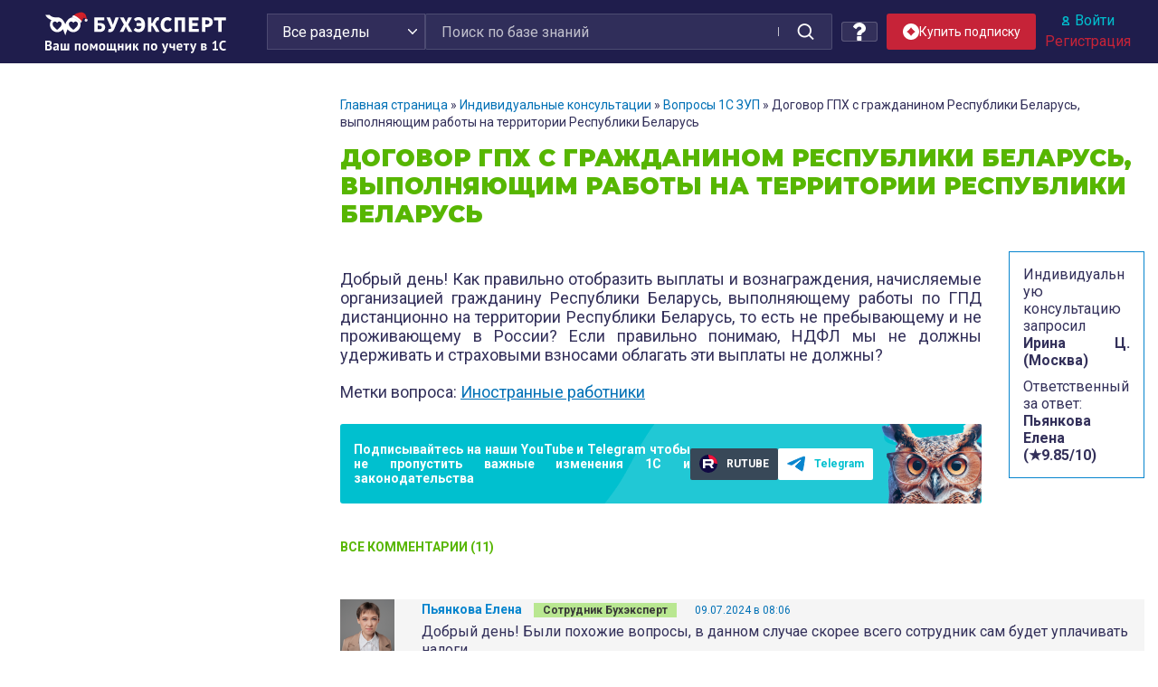

--- FILE ---
content_type: text/html; charset=UTF-8
request_url: https://buhexpert8.ru/voprosy/voprosy-1s-zup/dogovor-gph-s-grazhdaninom-respubliki-belarus-vypolnyayushhim-raboty-na-territorii-respubliki-belarus.html
body_size: 55783
content:
<!DOCTYPE html>
<html lang="ru-RU" prefix="og: http://ogp.me/ns#">
<head>
<meta charset="UTF-8">
<meta name="viewport" content="width=device-width, initial-scale=1">
<link rel="profile" href="http://gmpg.org/xfn/11">
<link rel="icon" type="image/png" href="https://buhexpert8.ru/wp-content/themes/sparkling-buhexpert8-new/img/favicon/favicon-96x96.png" sizes="96x96" />
<link rel="icon" type="image/svg+xml" href="https://buhexpert8.ru/wp-content/themes/sparkling-buhexpert8-new/img/favicon/favicon.svg" />
<link rel="shortcut icon" href="https://buhexpert8.ru/wp-content/themes/sparkling-buhexpert8-new/img/favicon/favicon.ico" />
<link rel="apple-touch-icon" sizes="180x180" href="https://buhexpert8.ru/wp-content/themes/sparkling-buhexpert8-new/img/favicon/apple-touch-icon.png" />
<meta name="apple-mobile-web-app-title" content="БухЭксперт" />
<link rel="manifest" href="https://buhexpert8.ru/wp-content/themes/sparkling-buhexpert8-new/img/favicon/site.webmanifest" />
<meta name="theme-color" content="#33305a">

    <!--LiveInternet counter-->
    <script>
        new Image().src = "https://counter.yadro.ru/hit?r"+
            escape(document.referrer)+((typeof(screen)=="undefined")?"":
                ";s"+screen.width+"*"+screen.height+"*"+(screen.colorDepth?
                    screen.colorDepth:screen.pixelDepth))+";u"+escape(document.URL)+
            ";h"+escape(document.title.substring(0,150))+
            ";"+Math.random();
    </script>
    <!--/LiveInternet-->

    <!-- Yandex.Metrika counter -->
    <script type="text/javascript" >
        (function(m,e,t,r,i,k,a){m[i]=m[i]||function(){(m[i].a=m[i].a||[]).push(arguments)};
            m[i].l=1*new Date();
            for (var j = 0; j < document.scripts.length; j++) {if (document.scripts[j].src === r) { return; }}
            k=e.createElement(t),a=e.getElementsByTagName(t)[0],k.async=1,k.src=r,a.parentNode.insertBefore(k,a)})
        (window, document, "script", "https://mc.yandex.ru/metrika/tag.js", "ym");

        ym(44817931, "init", {
            clickmap:true,
            trackLinks:true,
            accurateTrackBounce:true,
            webvisor:true
        });
    </script>
    <noscript><div><img src="https://mc.yandex.ru/watch/44817931" style="position:absolute; left:-9999px;" alt="" /></div></noscript>
    <!-- /Yandex.Metrika counter -->

<title>Договор ГПХ с гражданином Республики Беларусь, выполняющим работы на территории Республики Беларусь</title>
<link rel="preload" as="image" href="https://buhexpert8.ru/wp-content/plugins/comments-like-dislike/images/icons/like-default.svg" />
<link rel="preload" as="image" href="https://buhexpert8.ru/wp-content/plugins/comments-like-dislike/images/icons/like-hover.svg" />
<link rel="preload" as="image" href="https://buhexpert8.ru/wp-content/plugins/comments-like-dislike/images/icons/like-active.svg" />
<link rel="preload" href="https://buhexpert8.ru/wp-content/themes/sparkling/inc/fonts/fontawesome-webfont.woff2?v=4.6.3" as="font" type="font/woff2" crossorigin="anonymous" fetchpriority="high">
<link rel="preload" href="https://buhexpert8.ru/wp-content/themes/sparkling/inc/fonts/fontawesome-webfont.woff?v=4.6.3" as="font" type="font/woff" crossorigin="anonymous" fetchpriority="high">

<!-- This site is optimized with the Yoast SEO plugin v8.1.1 - https://yoast.com/wordpress/plugins/seo/ -->
<meta name="description" content="Добрый день! Как правильно отобразить выплаты и вознаграждения, начисляемые организацией гражданину Республики Беларусь, выполняющему работы по ГПД"/>
<link rel="canonical" href="https://buhexpert8.ru/voprosy/voprosy-1s-zup/dogovor-gph-s-grazhdaninom-respubliki-belarus-vypolnyayushhim-raboty-na-territorii-respubliki-belarus.html" />
<meta property="og:locale" content="ru_RU" />
<meta property="og:type" content="article" />
<meta property="og:title" content="Договор ГПХ с гражданином Республики Беларусь, выполняющим работы на территории Республики Беларусь" />
<meta property="og:description" content="Добрый день! Как правильно отобразить выплаты и вознаграждения, начисляемые организацией гражданину Республики Беларусь, выполняющему работы по ГПД" />
<meta property="og:url" content="https://buhexpert8.ru/voprosy/voprosy-1s-zup/dogovor-gph-s-grazhdaninom-respubliki-belarus-vypolnyayushhim-raboty-na-territorii-respubliki-belarus.html" />
<meta property="og:site_name" content="Бухэксперт" />
<meta property="article:publisher" content="https://www.facebook.com/BuhExpert8/" />
<meta property="article:section" content="Вопросы 1С ЗУП" />
<meta property="article:published_time" content="2024-07-08T13:52:01+00:00" />
<meta property="og:image" content="https://buhexpert8.ru/wp-content/uploads/2019/08/g7PkafIDruc.jpg" />
<meta property="og:image:secure_url" content="https://buhexpert8.ru/wp-content/uploads/2019/08/g7PkafIDruc.jpg" />
<meta property="og:image:width" content="510" />
<meta property="og:image:height" content="510" />
<meta name="twitter:card" content="summary" />
<meta name="twitter:description" content="Добрый день! Как правильно отобразить выплаты и вознаграждения, начисляемые организацией гражданину Республики Беларусь, выполняющему работы по ГПД" />
<meta name="twitter:title" content="Договор ГПХ с гражданином Республики Беларусь, выполняющим работы на территории Республики Беларусь" />
<meta name="twitter:image" content="https://buhexpert8.ru/wp-content/uploads/2019/08/g7PkafIDruc.jpg" />
<script type='application/ld+json'>{"@context":"https:\/\/schema.org","@type":"BreadcrumbList","itemListElement":[{"@type":"ListItem","position":1,"item":{"@id":"https:\/\/buhexpert8.ru\/","name":"\u0413\u043b\u0430\u0432\u043d\u0430\u044f \u0441\u0442\u0440\u0430\u043d\u0438\u0446\u0430"}},{"@type":"ListItem","position":2,"item":{"@id":"https:\/\/buhexpert8.ru\/voprosy","name":"\u0418\u043d\u0434\u0438\u0432\u0438\u0434\u0443\u0430\u043b\u044c\u043d\u044b\u0435 \u043a\u043e\u043d\u0441\u0443\u043b\u044c\u0442\u0430\u0446\u0438\u0438"}},{"@type":"ListItem","position":3,"item":{"@id":"https:\/\/buhexpert8.ru\/voprosy\/voprosy-1s-zup","name":"\u0412\u043e\u043f\u0440\u043e\u0441\u044b 1\u0421 \u0417\u0423\u041f"}},{"@type":"ListItem","position":4,"item":{"@id":"https:\/\/buhexpert8.ru\/voprosy\/voprosy-1s-zup\/dogovor-gph-s-grazhdaninom-respubliki-belarus-vypolnyayushhim-raboty-na-territorii-respubliki-belarus.html","name":"\u0414\u043e\u0433\u043e\u0432\u043e\u0440 \u0413\u041f\u0425 \u0441 \u0433\u0440\u0430\u0436\u0434\u0430\u043d\u0438\u043d\u043e\u043c \u0420\u0435\u0441\u043f\u0443\u0431\u043b\u0438\u043a\u0438 \u0411\u0435\u043b\u0430\u0440\u0443\u0441\u044c, \u0432\u044b\u043f\u043e\u043b\u043d\u044f\u044e\u0449\u0438\u043c \u0440\u0430\u0431\u043e\u0442\u044b \u043d\u0430 \u0442\u0435\u0440\u0440\u0438\u0442\u043e\u0440\u0438\u0438 \u0420\u0435\u0441\u043f\u0443\u0431\u043b\u0438\u043a\u0438 \u0411\u0435\u043b\u0430\u0440\u0443\u0441\u044c"}}]}</script>
<!-- / Yoast SEO plugin. -->

<link rel='dns-prefetch' href='//cdn.jsdelivr.net' />
<link rel='dns-prefetch' href='//ajax.googleapis.com' />
<link rel='dns-prefetch' href='//fonts.googleapis.com' />
<link rel='dns-prefetch' href='//s.w.org' />
<link rel="alternate" type="application/rss+xml" title="Бухэксперт &raquo; Лента" href="https://buhexpert8.ru/feed" />
<link rel="alternate" type="application/rss+xml" title="Бухэксперт &raquo; Лента комментариев" href="https://buhexpert8.ru/comments/feed" />
<link rel="alternate" type="application/rss+xml" title="Бухэксперт &raquo; Лента комментариев к &laquo;Договор ГПХ с гражданином Республики Беларусь, выполняющим работы на территории Республики Беларусь&raquo;" href="https://buhexpert8.ru/voprosy/voprosy-1s-zup/dogovor-gph-s-grazhdaninom-respubliki-belarus-vypolnyayushhim-raboty-na-territorii-respubliki-belarus.html/feed" />
		<script type="text/javascript">
			window._wpemojiSettings = {"baseUrl":"https:\/\/s.w.org\/images\/core\/emoji\/2.3\/72x72\/","ext":".png","svgUrl":"https:\/\/s.w.org\/images\/core\/emoji\/2.3\/svg\/","svgExt":".svg","source":{"concatemoji":"https:\/\/buhexpert8.ru\/wp-includes\/js\/wp-emoji-release.min.js?ver=4.8.7"}};
			!function(a,b,c){function d(a){var b,c,d,e,f=String.fromCharCode;if(!k||!k.fillText)return!1;switch(k.clearRect(0,0,j.width,j.height),k.textBaseline="top",k.font="600 32px Arial",a){case"flag":return k.fillText(f(55356,56826,55356,56819),0,0),b=j.toDataURL(),k.clearRect(0,0,j.width,j.height),k.fillText(f(55356,56826,8203,55356,56819),0,0),c=j.toDataURL(),b!==c&&(k.clearRect(0,0,j.width,j.height),k.fillText(f(55356,57332,56128,56423,56128,56418,56128,56421,56128,56430,56128,56423,56128,56447),0,0),b=j.toDataURL(),k.clearRect(0,0,j.width,j.height),k.fillText(f(55356,57332,8203,56128,56423,8203,56128,56418,8203,56128,56421,8203,56128,56430,8203,56128,56423,8203,56128,56447),0,0),c=j.toDataURL(),b!==c);case"emoji4":return k.fillText(f(55358,56794,8205,9794,65039),0,0),d=j.toDataURL(),k.clearRect(0,0,j.width,j.height),k.fillText(f(55358,56794,8203,9794,65039),0,0),e=j.toDataURL(),d!==e}return!1}function e(a){var c=b.createElement("script");c.src=a,c.defer=c.type="text/javascript",b.getElementsByTagName("head")[0].appendChild(c)}var f,g,h,i,j=b.createElement("canvas"),k=j.getContext&&j.getContext("2d");for(i=Array("flag","emoji4"),c.supports={everything:!0,everythingExceptFlag:!0},h=0;h<i.length;h++)c.supports[i[h]]=d(i[h]),c.supports.everything=c.supports.everything&&c.supports[i[h]],"flag"!==i[h]&&(c.supports.everythingExceptFlag=c.supports.everythingExceptFlag&&c.supports[i[h]]);c.supports.everythingExceptFlag=c.supports.everythingExceptFlag&&!c.supports.flag,c.DOMReady=!1,c.readyCallback=function(){c.DOMReady=!0},c.supports.everything||(g=function(){c.readyCallback()},b.addEventListener?(b.addEventListener("DOMContentLoaded",g,!1),a.addEventListener("load",g,!1)):(a.attachEvent("onload",g),b.attachEvent("onreadystatechange",function(){"complete"===b.readyState&&c.readyCallback()})),f=c.source||{},f.concatemoji?e(f.concatemoji):f.wpemoji&&f.twemoji&&(e(f.twemoji),e(f.wpemoji)))}(window,document,window._wpemojiSettings);
		</script>
		<style type="text/css">
img.wp-smiley,
img.emoji {
	display: inline !important;
	border: none !important;
	box-shadow: none !important;
	height: 1em !important;
	width: 1em !important;
	margin: 0 .07em !important;
	vertical-align: -0.1em !important;
	background: none !important;
	padding: 0 !important;
}
</style>
<link rel='stylesheet' id='wpsqt-main-css'  href='https://buhexpert8.ru/wp-content/plugins/wp-survey-and-quiz-tool/css/main.css?ver=4.8.7' type='text/css' media='all' />
<link rel='stylesheet' id='bootstrap_tab-css'  href='https://buhexpert8.ru/wp-content/plugins/easy-responsive-tabs/assets/css/bootstrap_tab.min.css?ver=4.8.7' type='text/css' media='all' />
<link rel='stylesheet' id='bootstrap_dropdown-css'  href='https://buhexpert8.ru/wp-content/plugins/easy-responsive-tabs/assets/css/bootstrap_dropdown.min.css?ver=4.8.7' type='text/css' media='all' />
<link rel='stylesheet' id='ert_tab_icon_css-css'  href='https://buhexpert8.ru/wp-content/plugins/easy-responsive-tabs/assets/css/res_tab_icon.css?ver=4.8.7' type='text/css' media='all' />
<link rel='stylesheet' id='countdown-style-css'  href='https://buhexpert8.ru/wp-content/plugins/bb_wpc_countdown/static/main.css?ver=4.8.7' type='text/css' media='all' />
<link rel='stylesheet' id='be-packets-frontend-css'  href='https://buhexpert8.ru/wp-content/plugins/buhexpert-packets/css/frontend.css?ver=1748991974' type='text/css' media='all' />
<link rel='stylesheet' id='be-packets-invoice-css'  href='https://buhexpert8.ru/wp-content/plugins/buhexpert-packets/css/invoice.css?ver=1763148176' type='text/css' media='all' />
<link rel='stylesheet' id='dashicons-css'  href='https://buhexpert8.ru/wp-includes/css/dashicons.min.css?ver=4.8.7' type='text/css' media='all' />
<style id='dashicons-inline-css' type='text/css'>
.favorite {color:#FEA922; cursor:pointer;}
</style>
<link rel='stylesheet' id='cld-frontend-css'  href='https://buhexpert8.ru/wp-content/plugins/comments-like-dislike/css/cld-frontend.css?ver=1.1.3' type='text/css' media='all' />
<link rel='stylesheet' id='contact-form-7-css'  href='https://buhexpert8.ru/wp-content/plugins/contact-form-7/includes/css/styles.css?ver=4.9.1' type='text/css' media='all' />
<link rel='stylesheet' id='exit-popup-css-css'  href='https://buhexpert8.ru/wp-content/plugins/exit-popup/css/exit-popup.css?ver=4.8.7' type='text/css' media='all' />
<link rel='stylesheet' id='thickbox-css'  href='https://buhexpert8.ru/wp-includes/js/thickbox/thickbox.css?ver=4.8.7' type='text/css' media='all' />
<style id='thickbox-inline-css' type='text/css'>
#TB_overlay  {z-index: 9998 !important;}
#TB_window {z-index: 9999 !important;}'
</style>
<link rel='stylesheet' id='toc-screen-css'  href='https://buhexpert8.ru/wp-content/plugins/table-of-contents-plus/screen.min.css?ver=1509' type='text/css' media='all' />
<link rel='stylesheet' id='buhbanners-css'  href='https://buhexpert8.ru/wp-content/plugins/top-banners/dist/style.cb64a314697f85c81160.css?ver=4.8.7' type='text/css' media='all' />
<link rel='stylesheet' id='wp-polls-css'  href='https://buhexpert8.ru/wp-content/plugins/wp-polls/polls-css.css?ver=2.73.8' type='text/css' media='all' />
<style id='wp-polls-inline-css' type='text/css'>
.wp-polls .pollbar {
	margin: 1px;
	font-size: 6px;
	line-height: 8px;
	height: 8px;
	background-image: url('https://buhexpert8.ru/wp-content/plugins/wp-polls/images/default/pollbg.gif');
	border: 1px solid #c8c8c8;
}

</style>
<link rel='stylesheet' id='jquery-ui-css'  href='https://ajax.googleapis.com/ajax/libs/jqueryui/1.8.13/themes/smoothness/jquery-ui.css?ver=4.8.7' type='text/css' media='all' />
<link rel='stylesheet' id='sparkling-icons-css'  href='https://buhexpert8.ru/wp-content/themes/sparkling/inc/css/font-awesome.min.css?ver=4.8.7' type='text/css' media='all' />
<link rel='stylesheet' id='sparkling-fonts-css'  href='//fonts.googleapis.com/css?family=Open+Sans%3A400italic%2C400%2C600%2C700%7CRoboto+Slab%3A400%2C300%2C700&#038;ver=4.8.7' type='text/css' media='all' />
<link rel='stylesheet' id='sparkling-style-css'  href='https://buhexpert8.ru/wp-content/themes/sparkling-buhexpert8-new/style.css?ver=4.8.7' type='text/css' media='all' />
<link rel='stylesheet' id='searchterm-highlighting-css'  href='https://buhexpert8.ru/wp-content/plugins/elasticpress/dist/css/highlighting-styles.css?ver=252562c4ed9241547293' type='text/css' media='all' />
<link rel='stylesheet' id='fancybox-css'  href='https://buhexpert8.ru/wp-content/plugins/easy-fancybox/css/jquery.fancybox.min.css?ver=1.3.24' type='text/css' media='screen' />
<link rel='stylesheet' id='actyvity-feed-css'  href='https://buhexpert8.ru/wp-content/plugins/bb-activity-feed/activity-feed.css?ver=2.7.2' type='text/css' media='all' />
<link rel='stylesheet' id='fancybox5-css-css'  href='https://cdn.jsdelivr.net/npm/@fancyapps/ui@5.0/dist/fancybox/fancybox.css?ver=4.8.7' type='text/css' media='all' />
<link rel='stylesheet' id='sparkling-bootstrap-des21-css'  href='https://buhexpert8.ru/wp-content/themes/sparkling-buhexpert8-new/bootstrap/bootstrap.min.css?ver=4.8.7' type='text/css' media='all' />
<link rel='stylesheet' id='be8-other-styles-css'  href='https://buhexpert8.ru/wp-content/themes/sparkling-buhexpert8-new/be8-style.css?ver=1768405963' type='text/css' media='all' />
<link rel='stylesheet' id='scrollbar-css'  href='https://buhexpert8.ru/wp-content/themes/sparkling-buhexpert8-new/assets/jquery.scrollbar.css?ver=4.8.7' type='text/css' media='all' />
<link rel='stylesheet' id='css-bundle-css'  href='https://buhexpert8.ru/wp-content/themes/sparkling-buhexpert8-new/dist/style.4d8c6c26da4a1a759ceb.css?ver=4.8.7' type='text/css' media='all' />
<script type='text/javascript' src='https://buhexpert8.ru/wp-includes/js/jquery/jquery.js?ver=1.12.4'></script>
<script type='text/javascript' src='https://buhexpert8.ru/wp-includes/js/jquery/jquery-migrate.min.js?ver=1.4.1'></script>
<script type='text/javascript' src='https://buhexpert8.ru/wp-content/plugins/wp-survey-and-quiz-tool/js/site.js?ver=4.8.7'></script>
<script type='text/javascript' src='https://buhexpert8.ru/wp-content/plugins/bb_wpc_countdown/static/countdown.js?ver=4.8.7'></script>
<script type='text/javascript' src='https://buhexpert8.ru/wp-content/plugins/bb_wpc_countdown/static/jquery.cookie.js?ver=4.8.7'></script>
<script type='text/javascript' src='https://buhexpert8.ru/wp-content/plugins/bb_wpc_countdown/static/strtotime.js?ver=4.8.7'></script>
<script type='text/javascript'>
var statuscolor = [];
statuscolor[''] = '#f9f9f9';
statuscolor['New'] = '#f88';
statuscolor['Done'] = '#eee';
statuscolor['ЗУП: Татьяна Аверьянова'] = '#ccf7ff';
statuscolor['ЗУП: Антошкина Оксана'] = '#ccf7ff';
statuscolor['ЗУП: Вознюк Марина'] = '#ccf7ff';
statuscolor['ЗУП: Горшенина Ольга'] = '#ccf7ff';
statuscolor['ЗУП: Грянина Елена'] = '#ccf7ff';
statuscolor['ЗУП: Зарубина Анна'] = '#ccf7ff';
statuscolor['ЗУП: Светлана Змиевская'] = '#ccf7ff';
statuscolor['ЗУП: Мила Мальцева'] = '#ccf7ff';
statuscolor['ЗУП: Крянева Екатерина'] = '#ccf7ff';
statuscolor['ЗУП: Кузанова Юлия'] = '#ccf7ff';
statuscolor['ЗУП: Райда Алиса'] = '#ccf7ff';
statuscolor['ЗУП: Пьянкова Елена'] = '#ccf7ff';
statuscolor['ЗУП: Юлия Щелкунова'] = '#ccf7ff';
statuscolor['ЗУП: Разобрать Эфир, Разместить'] = '#ccf7ff';
statuscolor['ЗУП: Хотят подписчики'] = '#ccf7ff';
statuscolor['ЗУП: Отзывы'] = '#ccf7ff';
statuscolor['БУХ: Оксана Бачурина'] = '#fcfab8';
statuscolor['БУХ: Васильева Вероника'] = '#fcfab8';
statuscolor['БУХ: Гарафутдинова Эльза'] = '#fcfab8';
statuscolor['БУХ: Демашева Мария'] = '#fcfab8';
statuscolor['БУХ: Добья Светлана'] = '#fcfab8';
statuscolor['БУХ: Жукова Анна'] = '#fcfab8';
statuscolor['БУХ: Лариса Казакова'] = '#fcfab8';
statuscolor['БУХ: Кирюшенко Екатерина'] = '#fcfab8';
statuscolor['БУХ: Корнилова Оксана'] = '#fcfab8';
statuscolor['БУХ: Курило Елена'] = '#fcfab8';
statuscolor['БУХ: Светлана Корчагина'] = '#fcfab8';
statuscolor['БУХ: Матвеева Екатерина'] = '#fcfab8';
statuscolor['БУХ: Медведева Елена'] = '#fcfab8';
statuscolor['БУХ: Медянкина Галина'] = '#fcfab8';
statuscolor['БУХ: Медянкина Галина (старый)'] = '#fcfab8';
statuscolor['БУХ: Орлова Наталья'] = '#fcfab8';
statuscolor['БУХ: Привалова Юлия'] = '#fcfab8';
statuscolor['БУХ: Смирная Надежда'] = '#fcfab8';
statuscolor['БУХ: Терехова Дарья'] = '#fcfab8';
statuscolor['БУХ: Токарева Елена'] = '#fcfab8';
statuscolor['БУХ: Шаврова Ирина'] = '#fcfab8';
statuscolor['БУХ: Шерст Ольга'] = '#fcfab8';
statuscolor['БУХ: Бажин Александр'] = '#89da00';
statuscolor['БУХ: Подвальная Юлианна'] = '#89da00';
statuscolor['ОТЗЫВЫ НА ЛЕНДИНГ'] = '#ffa812';
statuscolor['САППОРТ: Башкиров Максим'] = '#ffeecc';
statuscolor['ПРОДАЖИ: Толстова Екатерина'] = '#ffeecc';
statuscolor['Соцкая Анастасия'] = '#ffeecc';
var ajaxurl = 'https://buhexpert8.ru/wp-admin/admin-ajax.php';
var nonce = 'ff7b656e76';
</script>
<script type='text/javascript' src='https://buhexpert8.ru/wp-content/plugins/buhexpert-packets/questions/bb-response-tracker.js?ver=4.8.7'></script>
<script type='text/javascript'>
/* <![CDATA[ */
var cld_js_object = {"admin_ajax_url":"https:\/\/buhexpert8.ru\/wp-admin\/admin-ajax.php","admin_ajax_nonce":"412e8f87a0","plugin_url":"https:\/\/buhexpert8.ru\/wp-content\/plugins\/comments-like-dislike\/","current_user_id":"0"};
/* ]]> */
</script>
<script type='text/javascript' src='https://buhexpert8.ru/wp-content/plugins/comments-like-dislike/js/cld-frontend.js?ver=1.1.3'></script>
<script type='text/javascript' src='https://buhexpert8.ru/wp-content/plugins/exit-popup/js/exit-popup.js?ver=1769010284'></script>
<script type='text/javascript' src='https://buhexpert8.ru/wp-includes/js/jquery/ui/core.min.js?ver=1.11.4'></script>
<script type='text/javascript' src='https://buhexpert8.ru/wp-includes/js/jquery/ui/widget.min.js?ver=1.11.4'></script>
<script type='text/javascript' src='https://buhexpert8.ru/wp-includes/js/jquery/ui/tabs.min.js?ver=1.11.4'></script>
<script type='text/javascript' src='https://buhexpert8.ru/wp-content/themes/sparkling/inc/js/modernizr.min.js?ver=4.8.7'></script>
<script type='text/javascript' src='https://buhexpert8.ru/wp-content/themes/sparkling/inc/js/bootstrap.min.js?ver=4.8.7'></script>
<script type='text/javascript' src='https://buhexpert8.ru/wp-content/themes/sparkling/inc/js/functions.min.js?ver=4.8.7'></script>
<script type='text/javascript' src='https://buhexpert8.ru/wp-content/themes/sparkling-buhexpert8-new/assets/category-blocks.js?ver=1754367388'></script>
<script type='text/javascript' src='https://buhexpert8.ru/wp-content/themes/sparkling-buhexpert8-new/assets/jquery.scrollbar.min.js?ver=4.8.7'></script>
<script type='text/javascript' src='https://buhexpert8.ru/wp-content/themes/sparkling-buhexpert8-new/buhexpert-scripts.js?ver=1760877275'></script>
<script type='text/javascript'>
/* <![CDATA[ */
var buhexpertAjax = {"buhexpertAjaxUrl":"https:\/\/buhexpert8.ru\/wp-admin\/admin-ajax.php"};
/* ]]> */
</script>
<script type='text/javascript' src='https://buhexpert8.ru/wp-content/themes/sparkling-buhexpert8-new/buhexpert-ajax.js?ver=1744204274'></script>
<script type='text/javascript' src='https://buhexpert8.ru/wp-content/themes/sparkling-buhexpert8-new/dist/bundle.23272d2faf8134cfa6ff.js?ver=4.8.7'></script>
<link rel='https://api.w.org/' href='https://buhexpert8.ru/wp-json/' />
<link rel="EditURI" type="application/rsd+xml" title="RSD" href="https://buhexpert8.ru/xmlrpc.php?rsd" />
<link rel="wlwmanifest" type="application/wlwmanifest+xml" href="https://buhexpert8.ru/wp-includes/wlwmanifest.xml" /> 
<meta name="generator" content="WordPress 4.8.7" />
<link rel='shortlink' href='https://buhexpert8.ru/?p=474464' />
<style>a.cld-like-dislike-trigger {color: #2470b6;}span.cld-count-wrap {color: #2470b6;}</style>
<style>
....
</style>

<style type="text/css">.navbar.navbar-default, .navbar-default .navbar-nav .open .dropdown-menu > li > a {background-color: #f2f2f2;}.navbar-default .navbar-nav > li > a, .navbar-default .navbar-nav > .open > a, .navbar-default .navbar-nav > .open > a:hover, .navbar-default .navbar-nav > .open > a:focus, .navbar-default .navbar-nav > .active > a, .navbar-default .navbar-nav > .active > a:hover, .navbar-default .navbar-nav > .active > a:focus { color: #000000;}.dropdown-menu {background-color: #0a0a0a;}.navbar-default .navbar-nav .open .dropdown-menu > li > a, .dropdown-menu > li > a { color: #0a0a0a;}.entry-content {font-family: ; font-size: 18; font-weight: ; color: ;}</style><style>
#wpadminbar .trudodni_link a:before {
	content: ' ';
	display: block;
	width: 16px;
	height: 24px;
	top: 5px;
	background: url('[data-uri]') transparent center center no-repeat !important;
	background-size: 16px !important;
	opacity: 0.8;
}
.wp-admin #wpadminbar .trudodni_link a:before {
	top: 0;
}
</style>
<link href="https://fonts.googleapis.com/css2?family=Montserrat:wght@400;500;600;700;900&family=PT+Sans:wght@400;700&family=Roboto:wght@400;500;700&display=swap" rel="stylesheet">
<meta name="facebook-domain-verification" content="ay2l36iwldma92h88ttlagzgdo2od1" />

<style>
</style>
</head>
<body class="post-template-default single single-post postid-474464 single-format-standard group-blog">

<div id="head-notice">
		</div>




<header>

    <div class="container">
        <div class="row flex-nowrap">
            <div class="col-l d-block d-lg-flex align-items-center justify-content-center">
				                    <a class="logo" href="/">
                        <img src="https://buhexpert8.ru/wp-content/themes/sparkling-buhexpert8-new/img/ng2026/logo-white.svg">
                    </a>
				            </div>
            <div class="col-r d-block d-lg-flex align-items-center justify-content-between">
                <div class="header-grid">
                    <div class="header-search">
						
<form role="search" method="get" class="form-search" action="https://buhexpert8.ru/">
	<input type="hidden" name="ref-cat" value="636">    <div class="input-group">
        <select name="cat_mapping">
            <option value="">Все разделы</option>
            <option value="11">1С Бухгалтерия</option>
            <option value="12">1С ЗУП</option>
            <option value="13">Законодательство</option>
        </select>
        <input type="text" class="form-control search-query"
               placeholder="Поиск по базе знаний"
               value="" name="s"
               title="Поиск:" required/>
        <span class="input-group-btn">
            <button type="submit" class="btn btn-default" id="searchsubmit"
                    value="Поиск">
                <span>Найти</span>
            </button>
        </span>
    </div>
</form>
                    </div>
                    <div class="header-right unauthorized header-right-is-buttons">
						                        <div class="header-tile header-respond">
                            <a class="header-ask" title="Индивидуальные консультации">
                                <svg width="14" height="20" viewBox="0 0 14 20" fill="none" xmlns="http://www.w3.org/2000/svg">
                                    <g clip-path="url(#clip0_3274_5469)">
                                        <path d="M8.60911 14.9995H4.97312C4.8117 14.9995 4.67024 15.0624 4.54904 15.1872C4.42774 15.3123 4.36719 15.4579 4.36719 15.6247V19.3749C4.36719 19.5416 4.42795 19.6875 4.54904 19.8124C4.67024 19.9371 4.81154 19.9999 4.97312 19.9999H8.60911C8.77052 19.9999 8.91236 19.9373 9.03308 19.8124C9.15459 19.6875 9.21524 19.5416 9.21524 19.3749V15.6247C9.21524 15.4579 9.15475 15.3123 9.03308 15.1872C8.91236 15.062 8.77052 14.9995 8.60911 14.9995Z" fill="white"/>
                                        <path d="M13.3788 3.77357C12.9646 2.98668 12.4295 2.32294 11.7728 1.78113C11.1166 1.23954 10.3788 0.807023 9.56091 0.484235C8.74284 0.161558 7.92986 0 7.12171 0C4.05154 0 1.70843 1.38545 0.0923441 4.15639C0.0116352 4.29173 -0.0162228 4.43753 0.0089821 4.59383C0.0343462 4.74992 0.112614 4.88017 0.243892 4.98432L2.72851 6.93763C2.85979 7.02081 2.98608 7.06246 3.10733 7.06246C3.28918 7.06246 3.44561 6.979 3.57705 6.81235C4.30411 5.87497 4.84456 5.27602 5.19801 5.01546C5.63239 4.71347 6.17761 4.56253 6.83411 4.56253C7.45017 4.56253 7.9929 4.72923 8.46272 5.06231C8.93232 5.39571 9.16692 5.78116 9.16692 6.21866C9.16692 6.70804 9.04089 7.10405 8.78831 7.40616C8.53589 7.70815 8.11155 7.99968 7.51554 8.28104C6.72798 8.64559 6.00553 9.21076 5.34935 9.97641C4.6927 10.7421 4.36461 11.5572 4.36461 12.4218V13.1249C4.36461 13.323 4.41735 13.5182 4.52358 13.7109C4.62971 13.9038 4.75839 14 4.90999 14H8.54592C8.70755 14 8.8488 13.9195 8.97011 13.7575C9.09104 13.5965 9.1519 13.4271 9.1519 13.2503C9.1519 12.99 9.29076 12.6406 9.56828 12.2034C9.84607 11.7659 10.1919 11.427 10.6063 11.1873C11 10.9582 11.3077 10.7736 11.5302 10.6328C11.7528 10.4923 12.043 10.2653 12.4016 9.95299C12.7601 9.64038 13.0379 9.33045 13.2346 9.02326C13.4316 8.71602 13.6085 8.31749 13.765 7.82778C13.9219 7.33824 14 6.81213 14 6.24969C13.9999 5.3851 13.7927 4.55963 13.3788 3.77357Z" fill="white"/>
                                    </g>
                                    <defs>
                                        <clipPath id="clip0_3274_5469">
                                            <rect width="14" height="20" fill="white"/>
                                        </clipPath>
                                    </defs>
                                </svg>
                            </a>
                        </div>
	                                                <div class="header-buttons header-sub-btn">
			                    
<a href="#TB_inline?width=570&height=375&inlineId=popup-1&modal=false" class="thickbox subscribe-button subscribe-button_header" id=buttonid title="subscribe-popup">
        <img src="https://buhexpert8.ru/wp-content/themes/sparkling-buhexpert8-new/images/sub-action-icon.svg" class="subscribe-button__icon">
        <div class="subscribe-button__text subscribe-button__text_header">Купить подписку</div>
    </a>

<div id="popup-1" style="display:none;">
	<div><div class="sls-popup"><div class="sls-popup-header">Получить специальное предложение</div>
<div role="form" class="wpcf7" id="wpcf7-f611984-o2" lang="ru-RU" dir="ltr">
<div class="screen-reader-response"></div>
<form action="/voprosy/voprosy-1s-zup/dogovor-gph-s-grazhdaninom-respubliki-belarus-vypolnyayushhim-raboty-na-territorii-respubliki-belarus.html#wpcf7-f611984-o2" method="post" class="wpcf7-form" novalidate="novalidate">
<div style="display: none;">
<input type="hidden" name="_wpcf7" value="611984" />
<input type="hidden" name="_wpcf7_version" value="4.9.1" />
<input type="hidden" name="_wpcf7_locale" value="ru_RU" />
<input type="hidden" name="_wpcf7_unit_tag" value="wpcf7-f611984-o2" />
<input type="hidden" name="_wpcf7_container_post" value="0" />
</div>
<p><span class="wpcf7-form-control-wrap your-name"><input type="text" name="your-name" value="" size="40" class="wpcf7-form-control wpcf7-text wpcf7-validates-as-required" aria-required="true" aria-invalid="false" placeholder="Как к вам обращаться" /></span><br />
<span class="wpcf7-form-control-wrap tel-number"><input type="tel" name="tel-number" value="" size="40" class="wpcf7-form-control wpcf7-text wpcf7-tel wpcf7-validates-as-required wpcf7-validates-as-tel" aria-required="true" aria-invalid="false" placeholder="Телефон" /></span><br />
<input type="submit" value="Отправить" class="wpcf7-form-control wpcf7-submit button" /></p>
<div class="d-flex tel-checkbox-block">
<div class="check-personal-link">Нажимая кнопку "Перезвонить мне", я даю <a href='/agreement/' target="_blank">согласие на обработку</a> моих персональных данных в соответствии с <a href='/privacy-policy/' target="_blank">Политикой обработки персональных данных</a> и <a href='/conditions/' target="_blank">Условиями пользования сайтом</a>.</div>
</div>
<input type="hidden" name="user_id" value="" class="wpcf7-form-control wpcf7-hidden" />
<input type="hidden" name="first_name" value="" class="wpcf7-form-control wpcf7-hidden" />
<input type="hidden" name="last_name" value="" class="wpcf7-form-control wpcf7-hidden" />
<input type="hidden" name="user_phone" value="" class="wpcf7-form-control wpcf7-hidden" /><br />
<div class="wpcf7-response-output wpcf7-display-none"></div></form></div>
</div></div>
</div>

                            </div>
	                                            <div class="header-user">
							                                <div class="header-user__authorization">
                                    <a href="/login" class="do_login do_login_log">
                                        <img src="https://buhexpert8.ru/wp-content/themes/sparkling-buhexpert8-new/img/icon-user.png">
                                        <span class="enter">Войти</span>
                                    </a>
                                </div>
                                <div class="header-user__registration">
                                    <a href="" class="do_login do_login_reg">
                                        <span class="reg">Регистрация</span>
                                    </a>
                                </div>
							                        </div>
                    </div>
                </div>

                <nav class="navbar-default navbar-new d-block d-lg-none">
                    <div class="navbar-header">
                        <a class="navbar-search" href="https://buhexpert8.ru/?s=" title="Поиск">
                            <img class="navbar-search-icon"
                                 src="https://buhexpert8.ru/wp-content/themes/sparkling-buhexpert8-new/img/search-icon.svg">
                        </a>
                        <button type="button" class="navbar-toggle collapsed" data-toggle="collapse" data-target="#header-navbar" aria-expanded="false">
                            <span class="sr-only">Меню</span>
                            <span class="icon-bar"></span>
                            <span class="icon-bar"></span>
                            <span class="icon-bar"></span>
                        </button>
                    </div>
                    <!-- Collect the nav links, forms, and other content for toggling -->
                    <div class="collapse navbar-collapse" id="header-navbar">
                        <ul class="nav navbar-nav">
							                                <li class="navbar-nav-li login-user__list unauthorized">
                                    <a class="header-ask">
                                        <svg width="14" height="20" viewBox="0 0 14 20" fill="none" xmlns="http://www.w3.org/2000/svg">
                                            <g clip-path="url(#clip0_3274_5469)">
                                                <path d="M8.60911 14.9995H4.97312C4.8117 14.9995 4.67024 15.0624 4.54904 15.1872C4.42774 15.3123 4.36719 15.4579 4.36719 15.6247V19.3749C4.36719 19.5416 4.42795 19.6875 4.54904 19.8124C4.67024 19.9371 4.81154 19.9999 4.97312 19.9999H8.60911C8.77052 19.9999 8.91236 19.9373 9.03308 19.8124C9.15459 19.6875 9.21524 19.5416 9.21524 19.3749V15.6247C9.21524 15.4579 9.15475 15.3123 9.03308 15.1872C8.91236 15.062 8.77052 14.9995 8.60911 14.9995Z" fill="white"/>
                                                <path d="M13.3788 3.77357C12.9646 2.98668 12.4295 2.32294 11.7728 1.78113C11.1166 1.23954 10.3788 0.807023 9.56091 0.484235C8.74284 0.161558 7.92986 0 7.12171 0C4.05154 0 1.70843 1.38545 0.0923441 4.15639C0.0116352 4.29173 -0.0162228 4.43753 0.0089821 4.59383C0.0343462 4.74992 0.112614 4.88017 0.243892 4.98432L2.72851 6.93763C2.85979 7.02081 2.98608 7.06246 3.10733 7.06246C3.28918 7.06246 3.44561 6.979 3.57705 6.81235C4.30411 5.87497 4.84456 5.27602 5.19801 5.01546C5.63239 4.71347 6.17761 4.56253 6.83411 4.56253C7.45017 4.56253 7.9929 4.72923 8.46272 5.06231C8.93232 5.39571 9.16692 5.78116 9.16692 6.21866C9.16692 6.70804 9.04089 7.10405 8.78831 7.40616C8.53589 7.70815 8.11155 7.99968 7.51554 8.28104C6.72798 8.64559 6.00553 9.21076 5.34935 9.97641C4.6927 10.7421 4.36461 11.5572 4.36461 12.4218V13.1249C4.36461 13.323 4.41735 13.5182 4.52358 13.7109C4.62971 13.9038 4.75839 14 4.90999 14H8.54592C8.70755 14 8.8488 13.9195 8.97011 13.7575C9.09104 13.5965 9.1519 13.4271 9.1519 13.2503C9.1519 12.99 9.29076 12.6406 9.56828 12.2034C9.84607 11.7659 10.1919 11.427 10.6063 11.1873C11 10.9582 11.3077 10.7736 11.5302 10.6328C11.7528 10.4923 12.043 10.2653 12.4016 9.95299C12.7601 9.64038 13.0379 9.33045 13.2346 9.02326C13.4316 8.71602 13.6085 8.31749 13.765 7.82778C13.9219 7.33824 14 6.81213 14 6.24969C13.9999 5.3851 13.7927 4.55963 13.3788 3.77357Z" fill="white"/>
                                            </g>
                                            <defs>
                                                <clipPath id="clip0_3274_5469">
                                                    <rect width="14" height="20" fill="white"/>
                                                </clipPath>
                                            </defs>
                                        </svg>
                                    </a>
                                </li>
                                <li class="navbar-nav-li">
                                    <a href="" class="do_login_log">
                                        <img src="https://buhexpert8.ru/wp-content/themes/sparkling-buhexpert8-new/img/icon-user.png">
                                        <span class="enter">Войти в кабинет</span>
                                    </a>
                                </li>
								                                    <li class="navbar-nav-li">
                                        <a href="" class="do_login_reg">
                                            <span class="reg">Регистрация</span>
                                        </a>
                                    </li>
															                            <li class="navbar-nav-li">
                                <a href="/instruction" class="head-inst">Инструкция</a>
                            </li>
                        </ul>
                    </div>
                </nav>


            </div><!-- /.col-r-->
        </div><!-- /.row-->
    </div><!-- /.container-->
</header>

<div id="page" class="hfeed site ">
    <div id="content" class="site-content">
        <div class="top-section">
                                </div>
        <div class="container main-content-area">

            
            <div class="row side-pull-left">
                <div class="main-content-inner col-sm-12 col-md-8">
                    
    <script>
        jQuery(document).ready(function ($) {
            $('.entry-content .toc_list a').on('click', function (e) {
                e.preventDefault();
                var hrf = this.href.split('#')[1];
                if ($(window).width() >= 992) {
                    if ($("body > header.sml-header").length) {
                        window.scrollTo({
                            top: $("span#" + hrf).offset().top - $("body > header.sml-header").innerHeight() - 20,
                            behavior: "smooth"
                        })
                    } else {
                        window.scrollTo({
                            top: $("span#" + hrf).offset().top - 96,
                            behavior: "smooth"
                        })
                    }
                } else {
                    window.scrollTo({
                        top: $("span#" + hrf).offset().top - 20,
                        behavior: "smooth"
                    })
                }
            });
            $('#toc-widget-3 .toc_widget_list li a').on('click', function (e) {
                e.preventDefault();
                var hrf = this.href.split('#')[1];
                if ($(window).width() >= 992) {
                    if ($("body > header.sml-header").length) {
                        window.scrollTo({
                            top: $("span#" + hrf).offset().top - $("body > header.sml-header").innerHeight() - 20,
                            behavior: "smooth"
                        })
                    } else {
                        window.scrollTo({
                            top: $("span#" + hrf).offset().top - 96,
                            behavior: "smooth"
                        })
                    }
                } else {
                    window.scrollTo({
                        top: $("span#" + hrf).offset().top - 20,
                        behavior: "smooth"
                    })
                }
            });

        });
		    </script>

    <div id="primary" class="content-area">
        <main id="main" class="site-main" role="main">
			<p id="breadcrumbs"><span><span><a href="https://buhexpert8.ru/" >Главная страница</a> » <span><a href="https://buhexpert8.ru/voprosy" >Индивидуальные консультации</a> » <span><a href="https://buhexpert8.ru/voprosy/voprosy-1s-zup" >Вопросы 1С ЗУП</a> » <span class="breadcrumb_last">Договор ГПХ с гражданином Республики Беларусь, выполняющим работы на территории Республики Беларусь</span></span></span></span></span></p>
			
<article id="post-474464" class="post-474464 post type-post status-publish format-standard hentry category-voprosy-1s-zup type-vopros-otvet taxation-osn accounting-z-p question_tag-inostrannye-rabotniki">
    <div class="post-inner-content">
        <header class="entry-header page-header">

            <h1 class="entry-title ">Договор ГПХ с гражданином Республики Беларусь, выполняющим работы на территории Республики Беларусь</h1>

            
            
        </header>

        <div class="entry-content">

                            <div class="question-meta">
                    <div class="question-meta-author">
                        <p>Индивидуальную консультацию запросил
                            <span>
                                Ирина Ц. (Москва)                            </span>
                                                    </p>
                    </div>
                                            <div class="question-meta-responsible">
                            <p>Ответственный за ответ:
                                <span>
                                    Пьянкова Елена <span title='Средний рейтинг куратора 9.85 из 10'>(★9.85/10)</span>                                </span>
                            </p>
                        </div>
                                                        </div>
            
            <p>Добрый день! Как правильно отобразить выплаты и вознаграждения, начисляемые организацией гражданину Республики Беларусь, выполняющему работы по ГПД дистанционно на территории Республики Беларусь, то есть не пребывающему и не проживающему в России? Если правильно понимаю, НДФЛ мы не должны удерживать и страховыми взносами облагать эти выплаты не должны?<br />
</p>
<div class="question_tags">Метки вопроса: <a href="https://buhexpert8.ru/question_tag/inostrannye-rabotniki">Иностранные работники</a></div>
<!-- AI CONTENT END 2 -->

	        
            
            
	        
            
            
                            <div class="subscribe-banner">
                    <div class="subscribe-banner__text">
                        <p>
                            Подписывайтесь на наши YouTube и Telegram чтобы не пропустить важные изменения 1С и
                            законодательства
                        </p>
                    </div>
                    <div class="subscribe-banner__buttons">
                        <a href="https://rutube.ru/channel/32467088"
                           target="_blank" class="subscribe-banner__button subscribe-banner__rt">RUTUBE
                        </a>
                        <a href="https://t.me/buhexpert8" target="_blank"
                           class="subscribe-banner__button subscribe-banner__tg">Telegram
                        </a>
                    </div>
                </div>
            
	        
	        
	                </div><!-- .entry-content -->

        <footer class="entry-meta">

		    
        </footer><!-- .entry-meta -->
    </div>
	
</article><!-- #post-## -->






	



								<a name="comments-link"></a>
<div id="view-comments"></div>
<div id="comments" class="comments-area">

	
	
    <div style="display:flex;align-items:center;padding-bottom:20px;justify-content:space-between;">
	    <h2 class="comments-title" style="margin-bottom:0;">Все комментарии (11)</h2>	        </div>

		
        <ol class="comment-list">
					<li id="comment-457495" class="comment byuser comment-author-elena_pyankova even thread-even depth-1">
			<article id="div-comment-457495" class="comment-body">
				<footer class="comment-meta">
					<div class="comment-author vcard">
						<img alt='Пьянкова Елена' src='https://buhexpert8.ru/wp-content/uploads/2025/06/Pyankova-Elena_avatar_1749486139-60x60.png' class='avatar avatar-60 photo' height='60' width='60' />						<b class="fn">Пьянкова Елена <span class="staff">Сотрудник Бухэксперт</span></b><span class="says">:</span>					</div><!-- .comment-author -->

					<div class="comment-metadata">
						<a href="https://buhexpert8.ru/voprosy/voprosy-1s-zup/dogovor-gph-s-grazhdaninom-respubliki-belarus-vypolnyayushhim-raboty-na-territorii-respubliki-belarus.html#comment-457495">
							<time datetime="2024-07-09T08:06:02+00:00">
								09.07.2024 в 08:06							</time>
						</a>
											</div><!-- .comment-metadata -->

									</footer><!-- .comment-meta -->

				<div class="comment-content">
					<p>Добрый день! Были похожие вопросы, в данном случае скорее всего сотрудник сам будет уплачивать налоги.<br />
В 1С по НДФЛ и страховым взносам нет подходящего статуса:<br />
 &#8212; <a href="https://buhexpert8.ru/1s-zup/ndfl-i-strahovye-vznosy-1s-zup/ndfl-ischislennyj-uderzhannyj-i-perechislennyj/statusy-nalogoplatelshhikov-ndfl-v-1s.html" target="_blank">Статусы налогоплательщиков НДФЛ в 1С</a><br />
 &#8212; <a href="https://buhexpert8.ru/1s-zup/ndfl-i-strahovye-vznosy-1s-zup/uchet-po-strahovym-vznosam/strahovye-vznosy-s-vyplat-v-polzu-grazhdan-rf-i-inostrannyh-grazhdan-s-2023-goda-pamyatka.html" target="_blank">Страховые взносы с выплат в пользу граждан РФ и иностранных граждан с 2023 года (памятка)</a><br />
Поэтому можно проводить начисление по договору ГПХ как обычно, а потом заполнять документы &#171;Операция учета НДФЛ&#187; (вкладка &#171;Доходы&#187;) и &#171;Перерасчет страховых взносов&#187; (вкладка &#171;Сведения о доходах&#187;), в которых указывать сумму дохода со знаком минус. Т.е. убирать сумму из облагаемых.</p>
<div class="cld-like-dislike-wrap cld-template-1">
    <div class="cld-like-wrap  cld-common-wrap">
    <a href="javascript:void(0)"
       class="cld-like-trigger cld-like-dislike-trigger "
       title="Нравится!"
       data-comment-id="457495"
       data-trigger-type="like"
    >
        <div class="cld-like-icon "></div>
    </a>

    <span class="cld-like-count-wrap cld-count-wrap"></span>
</div></div>
				</div><!-- .comment-content -->

							</article><!-- .comment-body -->
</li><!-- #comment-## -->
		<li id="comment-459588" class="comment byuser comment-author-tsibirova-po-korf-ru bypostauthor odd alt thread-odd thread-alt depth-1">
			<article id="div-comment-459588" class="comment-body">
				<footer class="comment-meta">
					<div class="comment-author vcard">
						<img alt='' src='https://secure.gravatar.com/avatar/5489531ed55da9fea896607cbac2dc12?s=60&#038;d=mm&#038;r=g' srcset='https://secure.gravatar.com/avatar/5489531ed55da9fea896607cbac2dc12?s=120&amp;d=mm&amp;r=g 2x' class='avatar avatar-60 photo' height='60' width='60' />						<b class="fn">Ирина <span class="subscriber">Подписчик Бухэксперт</span></b><span class="says">:</span>					</div><!-- .comment-author -->

					<div class="comment-metadata">
						<a href="https://buhexpert8.ru/voprosy/voprosy-1s-zup/dogovor-gph-s-grazhdaninom-respubliki-belarus-vypolnyayushhim-raboty-na-territorii-respubliki-belarus.html#comment-459588">
							<time datetime="2024-07-16T10:53:35+00:00">
								16.07.2024 в 10:53							</time>
						</a>
											</div><!-- .comment-metadata -->

									</footer><!-- .comment-meta -->

				<div class="comment-content">
					<p>Добрый день! Спасибо за ответ. Получается, раз начисление по договору ГПХ обычное будет, то он и в Персонифицированный отчет и в РСВ будет попадать? Мы по нему подавали ЕФС-1 (бывшее СЗВ-ТД) это правильно? Подскажите, пожалуйста, в какой отчетности мы его должны показывать, а в какой не должны.</p>
<div class="cld-like-dislike-wrap cld-template-1">
    <div class="cld-like-wrap  cld-common-wrap">
    <a href="javascript:void(0)"
       class="cld-like-trigger cld-like-dislike-trigger "
       title="Нравится!"
       data-comment-id="459588"
       data-trigger-type="like"
    >
        <div class="cld-like-icon "></div>
    </a>

    <span class="cld-like-count-wrap cld-count-wrap"></span>
</div></div>
				</div><!-- .comment-content -->

							</article><!-- .comment-body -->
</li><!-- #comment-## -->
		<li id="comment-459595" class="comment byuser comment-author-tsibirova-po-korf-ru bypostauthor even thread-even depth-1">
			<article id="div-comment-459595" class="comment-body">
				<footer class="comment-meta">
					<div class="comment-author vcard">
						<img alt='' src='https://secure.gravatar.com/avatar/5489531ed55da9fea896607cbac2dc12?s=60&#038;d=mm&#038;r=g' srcset='https://secure.gravatar.com/avatar/5489531ed55da9fea896607cbac2dc12?s=120&amp;d=mm&amp;r=g 2x' class='avatar avatar-60 photo' height='60' width='60' />						<b class="fn">Ирина <span class="subscriber">Подписчик Бухэксперт</span></b><span class="says">:</span>					</div><!-- .comment-author -->

					<div class="comment-metadata">
						<a href="https://buhexpert8.ru/voprosy/voprosy-1s-zup/dogovor-gph-s-grazhdaninom-respubliki-belarus-vypolnyayushhim-raboty-na-territorii-respubliki-belarus.html#comment-459595">
							<time datetime="2024-07-16T10:56:19+00:00">
								16.07.2024 в 10:56							</time>
						</a>
											</div><!-- .comment-metadata -->

									</footer><!-- .comment-meta -->

				<div class="comment-content">
					<p>И еще: статус у него будет Иностранные граждане, приравненные к гражданам РФ (постоянно проживающие, признанные беженцами, граждане страны-участника Договора о ЕАЭС), правильно?</p>
<div class="cld-like-dislike-wrap cld-template-1">
    <div class="cld-like-wrap  cld-common-wrap">
    <a href="javascript:void(0)"
       class="cld-like-trigger cld-like-dislike-trigger "
       title="Нравится!"
       data-comment-id="459595"
       data-trigger-type="like"
    >
        <div class="cld-like-icon "></div>
    </a>

    <span class="cld-like-count-wrap cld-count-wrap"></span>
</div></div>
				</div><!-- .comment-content -->

							</article><!-- .comment-body -->
</li><!-- #comment-## -->
		<li id="comment-459655" class="comment byuser comment-author-elena_pyankova odd alt thread-odd thread-alt depth-1">
			<article id="div-comment-459655" class="comment-body">
				<footer class="comment-meta">
					<div class="comment-author vcard">
						<img alt='Пьянкова Елена' src='https://buhexpert8.ru/wp-content/uploads/2025/06/Pyankova-Elena_avatar_1749486139-60x60.png' class='avatar avatar-60 photo' height='60' width='60' />						<b class="fn">Пьянкова Елена <span class="staff">Сотрудник Бухэксперт</span></b><span class="says">:</span>					</div><!-- .comment-author -->

					<div class="comment-metadata">
						<a href="https://buhexpert8.ru/voprosy/voprosy-1s-zup/dogovor-gph-s-grazhdaninom-respubliki-belarus-vypolnyayushhim-raboty-na-territorii-respubliki-belarus.html#comment-459655">
							<time datetime="2024-07-16T12:09:39+00:00">
								16.07.2024 в 12:09							</time>
						</a>
											</div><!-- .comment-metadata -->

									</footer><!-- .comment-meta -->

				<div class="comment-content">
					<p>Добрый день! На мой взгляд, в данном случае в отчетность по страховым взносам сотрудник не должен попадать совсем, т.к. не является застрахованным.</p>
<p>По СЗВ-ТД. Пенсионные взносы он скорее всего уплачивает в Республике Беларусь.<br />
У него есть ИНН и/или СНИЛС? Просто не ясно как в этом случае СЗВ-ТД приняли.</p>
<div class="cld-like-dislike-wrap cld-template-1">
    <div class="cld-like-wrap  cld-common-wrap">
    <a href="javascript:void(0)"
       class="cld-like-trigger cld-like-dislike-trigger "
       title="Нравится!"
       data-comment-id="459655"
       data-trigger-type="like"
    >
        <div class="cld-like-icon "></div>
    </a>

    <span class="cld-like-count-wrap cld-count-wrap"></span>
</div></div>
				</div><!-- .comment-content -->

							</article><!-- .comment-body -->
</li><!-- #comment-## -->
		<li id="comment-459661" class="comment byuser comment-author-tsibirova-po-korf-ru bypostauthor even thread-even depth-1">
			<article id="div-comment-459661" class="comment-body">
				<footer class="comment-meta">
					<div class="comment-author vcard">
						<img alt='' src='https://secure.gravatar.com/avatar/5489531ed55da9fea896607cbac2dc12?s=60&#038;d=mm&#038;r=g' srcset='https://secure.gravatar.com/avatar/5489531ed55da9fea896607cbac2dc12?s=120&amp;d=mm&amp;r=g 2x' class='avatar avatar-60 photo' height='60' width='60' />						<b class="fn">Ирина <span class="subscriber">Подписчик Бухэксперт</span></b><span class="says">:</span>					</div><!-- .comment-author -->

					<div class="comment-metadata">
						<a href="https://buhexpert8.ru/voprosy/voprosy-1s-zup/dogovor-gph-s-grazhdaninom-respubliki-belarus-vypolnyayushhim-raboty-na-territorii-respubliki-belarus.html#comment-459661">
							<time datetime="2024-07-16T12:17:42+00:00">
								16.07.2024 в 12:17							</time>
						</a>
											</div><!-- .comment-metadata -->

									</footer><!-- .comment-meta -->

				<div class="comment-content">
					<p>У него есть и ИНН, СНИЛС есть. Нам, наверное, надо отменяющую тогда подать. И получается, что мы по такому договору ничего некуда подавать не должны?</p>
<div class="cld-like-dislike-wrap cld-template-1">
    <div class="cld-like-wrap  cld-common-wrap">
    <a href="javascript:void(0)"
       class="cld-like-trigger cld-like-dislike-trigger "
       title="Нравится!"
       data-comment-id="459661"
       data-trigger-type="like"
    >
        <div class="cld-like-icon "></div>
    </a>

    <span class="cld-like-count-wrap cld-count-wrap"></span>
</div></div>
				</div><!-- .comment-content -->

							</article><!-- .comment-body -->
</li><!-- #comment-## -->
		<li id="comment-459967" class="comment byuser comment-author-elena_pyankova odd alt thread-odd thread-alt depth-1">
			<article id="div-comment-459967" class="comment-body">
				<footer class="comment-meta">
					<div class="comment-author vcard">
						<img alt='Пьянкова Елена' src='https://buhexpert8.ru/wp-content/uploads/2025/06/Pyankova-Elena_avatar_1749486139-60x60.png' class='avatar avatar-60 photo' height='60' width='60' />						<b class="fn">Пьянкова Елена <span class="staff">Сотрудник Бухэксперт</span></b><span class="says">:</span>					</div><!-- .comment-author -->

					<div class="comment-metadata">
						<a href="https://buhexpert8.ru/voprosy/voprosy-1s-zup/dogovor-gph-s-grazhdaninom-respubliki-belarus-vypolnyayushhim-raboty-na-territorii-respubliki-belarus.html#comment-459967">
							<time datetime="2024-07-17T08:50:30+00:00">
								17.07.2024 в 08:50							</time>
						</a>
											</div><!-- .comment-metadata -->

									</footer><!-- .comment-meta -->

				<div class="comment-content">
					<p>На мой взгляд, да, нужна корректировка.<br />
Ещё я бы уточнила у сотрудника, действительно ли он будет уплачивать налоги у себя сам и с нашей стороны ничего не требуется. Но скорее всего так и есть.</p>
<div class="cld-like-dislike-wrap cld-template-1">
    <div class="cld-like-wrap  cld-common-wrap">
    <a href="javascript:void(0)"
       class="cld-like-trigger cld-like-dislike-trigger "
       title="Нравится!"
       data-comment-id="459967"
       data-trigger-type="like"
    >
        <div class="cld-like-icon "></div>
    </a>

    <span class="cld-like-count-wrap cld-count-wrap"></span>
</div></div>
				</div><!-- .comment-content -->

							</article><!-- .comment-body -->
</li><!-- #comment-## -->
		<li id="comment-462290" class="comment byuser comment-author-tsibirova-po-korf-ru bypostauthor even thread-even depth-1 parent">
			<article id="div-comment-462290" class="comment-body">
				<footer class="comment-meta">
					<div class="comment-author vcard">
						<img alt='' src='https://secure.gravatar.com/avatar/5489531ed55da9fea896607cbac2dc12?s=60&#038;d=mm&#038;r=g' srcset='https://secure.gravatar.com/avatar/5489531ed55da9fea896607cbac2dc12?s=120&amp;d=mm&amp;r=g 2x' class='avatar avatar-60 photo' height='60' width='60' />						<b class="fn">Ирина <span class="subscriber">Подписчик Бухэксперт</span></b><span class="says">:</span>					</div><!-- .comment-author -->

					<div class="comment-metadata">
						<a href="https://buhexpert8.ru/voprosy/voprosy-1s-zup/dogovor-gph-s-grazhdaninom-respubliki-belarus-vypolnyayushhim-raboty-na-territorii-respubliki-belarus.html#comment-462290">
							<time datetime="2024-07-23T12:30:30+00:00">
								23.07.2024 в 12:30							</time>
						</a>
											</div><!-- .comment-metadata -->

									</footer><!-- .comment-meta -->

				<div class="comment-content">
					<p>Добрый день! Подскажите еще, пожалуйста. Хотим поставить статус Дистанционный работник, не являющийся налоговым резидентом РФ, но почему-то у нас нет такого статуса в списке. Это из-за конфигурации (у нас ЗУП КОРП) или мы что-то в настройках упустили?</p>
<div class="cld-like-dislike-wrap cld-template-1">
    <div class="cld-like-wrap  cld-common-wrap">
    <a href="javascript:void(0)"
       class="cld-like-trigger cld-like-dislike-trigger "
       title="Нравится!"
       data-comment-id="462290"
       data-trigger-type="like"
    >
        <div class="cld-like-icon "></div>
    </a>

    <span class="cld-like-count-wrap cld-count-wrap"></span>
</div></div>
				</div><!-- .comment-content -->

							</article><!-- .comment-body -->
<ol class="children">
		<li id="comment-462342" class="comment byuser comment-author-elena_pyankova odd alt depth-2 parent">
			<article id="div-comment-462342" class="comment-body">
				<footer class="comment-meta">
					<div class="comment-author vcard">
						<img alt='Пьянкова Елена' src='https://buhexpert8.ru/wp-content/uploads/2025/06/Pyankova-Elena_avatar_1749486139-60x60.png' class='avatar avatar-60 photo' height='60' width='60' />						<b class="fn">Пьянкова Елена <span class="staff">Сотрудник Бухэксперт</span></b><span class="says">:</span>					</div><!-- .comment-author -->

					<div class="comment-metadata">
						<a href="https://buhexpert8.ru/voprosy/voprosy-1s-zup/dogovor-gph-s-grazhdaninom-respubliki-belarus-vypolnyayushhim-raboty-na-territorii-respubliki-belarus.html#comment-462342">
							<time datetime="2024-07-23T13:51:27+00:00">
								23.07.2024 в 13:51							</time>
						</a>
											</div><!-- .comment-metadata -->

									</footer><!-- .comment-meta -->

				<div class="comment-content">
					<p>Добрый день! Возможно обновление программы не установлено, поэтому новый статус нельзя выбрать:<br />
<a href="https://buhexpert8.ru/wp-content/uploads/2024/07/016-23072024.png"><br />
<img class="aligncenter size-full wp-image-185227" src="https://buhexpert8.ru/wp-content/uploads/2024/07/016-23072024.png" alt="" width="1072" height="1027" /></a></p>
<div class="cld-like-dislike-wrap cld-template-1">
    <div class="cld-like-wrap  cld-common-wrap">
    <a href="javascript:void(0)"
       class="cld-like-trigger cld-like-dislike-trigger "
       title="Нравится!"
       data-comment-id="462342"
       data-trigger-type="like"
    >
        <div class="cld-like-icon "></div>
    </a>

    <span class="cld-like-count-wrap cld-count-wrap"></span>
</div></div>
				</div><!-- .comment-content -->

							</article><!-- .comment-body -->
<ol class="children">
		<li id="comment-462351" class="comment byuser comment-author-elena_pyankova even depth-3">
			<article id="div-comment-462351" class="comment-body">
				<footer class="comment-meta">
					<div class="comment-author vcard">
						<img alt='Пьянкова Елена' src='https://buhexpert8.ru/wp-content/uploads/2025/06/Pyankova-Elena_avatar_1749486139-60x60.png' class='avatar avatar-60 photo' height='60' width='60' />						<b class="fn">Пьянкова Елена <span class="staff">Сотрудник Бухэксперт</span></b><span class="says">:</span>					</div><!-- .comment-author -->

					<div class="comment-metadata">
						<a href="https://buhexpert8.ru/voprosy/voprosy-1s-zup/dogovor-gph-s-grazhdaninom-respubliki-belarus-vypolnyayushhim-raboty-na-territorii-respubliki-belarus.html#comment-462351">
							<time datetime="2024-07-23T13:57:36+00:00">
								23.07.2024 в 13:57							</time>
						</a>
											</div><!-- .comment-metadata -->

									</footer><!-- .comment-meta -->

				<div class="comment-content">
					<p>В ЗУП КОРП есть отдельная галочка, но она на налоговый учет не влияет &#8212; <a href="https://buhexpert8.ru/1s-zup/uchet-otdelnyh-kategorij-rabotnikov/rabotniki-distantsionshhiki/uchet-sotrudnikov-na-distantsionnoj-rabote-zup-3-1-14-154-korp.html" target="_blank">Учет сотрудников на дистанционной работе (ЗУП 3.1.14.154 КОРП)</a></p>
<div class="cld-like-dislike-wrap cld-template-1">
    <div class="cld-like-wrap  cld-common-wrap">
    <a href="javascript:void(0)"
       class="cld-like-trigger cld-like-dislike-trigger "
       title="Нравится!"
       data-comment-id="462351"
       data-trigger-type="like"
    >
        <div class="cld-like-icon "></div>
    </a>

    <span class="cld-like-count-wrap cld-count-wrap"></span>
</div></div>
				</div><!-- .comment-content -->

							</article><!-- .comment-body -->
</li><!-- #comment-## -->
</ol><!-- .children -->
</li><!-- #comment-## -->
</ol><!-- .children -->
</li><!-- #comment-## -->
		<li id="comment-462293" class="comment byuser comment-author-tsibirova-po-korf-ru bypostauthor odd alt thread-odd thread-alt depth-1">
			<article id="div-comment-462293" class="comment-body">
				<footer class="comment-meta">
					<div class="comment-author vcard">
						<img alt='' src='https://secure.gravatar.com/avatar/5489531ed55da9fea896607cbac2dc12?s=60&#038;d=mm&#038;r=g' srcset='https://secure.gravatar.com/avatar/5489531ed55da9fea896607cbac2dc12?s=120&amp;d=mm&amp;r=g 2x' class='avatar avatar-60 photo' height='60' width='60' />						<b class="fn">Ирина <span class="subscriber">Подписчик Бухэксперт</span></b><span class="says">:</span>					</div><!-- .comment-author -->

					<div class="comment-metadata">
						<a href="https://buhexpert8.ru/voprosy/voprosy-1s-zup/dogovor-gph-s-grazhdaninom-respubliki-belarus-vypolnyayushhim-raboty-na-territorii-respubliki-belarus.html#comment-462293">
							<time datetime="2024-07-23T12:37:11+00:00">
								23.07.2024 в 12:37							</time>
						</a>
											</div><!-- .comment-metadata -->

									</footer><!-- .comment-meta -->

				<div class="comment-content">
					<p>И еще где-то встречала, что есть статус &#171;Нестрахуемые лица, кроме ВКС, включая не подлежащих страхованию иностранных граждан, временно пребывающих на территории РФ&#187;, но тоже не нахожу у нас такой</p>
<div class="cld-like-dislike-wrap cld-template-1">
    <div class="cld-like-wrap  cld-common-wrap">
    <a href="javascript:void(0)"
       class="cld-like-trigger cld-like-dislike-trigger "
       title="Нравится!"
       data-comment-id="462293"
       data-trigger-type="like"
    >
        <div class="cld-like-icon "></div>
    </a>

    <span class="cld-like-count-wrap cld-count-wrap"></span>
</div></div>
				</div><!-- .comment-content -->

							</article><!-- .comment-body -->
</li><!-- #comment-## -->
		<li id="comment-462349" class="comment byuser comment-author-elena_pyankova even thread-even depth-1">
			<article id="div-comment-462349" class="comment-body">
				<footer class="comment-meta">
					<div class="comment-author vcard">
						<img alt='Пьянкова Елена' src='https://buhexpert8.ru/wp-content/uploads/2025/06/Pyankova-Elena_avatar_1749486139-60x60.png' class='avatar avatar-60 photo' height='60' width='60' />						<b class="fn">Пьянкова Елена <span class="staff">Сотрудник Бухэксперт</span></b><span class="says">:</span>					</div><!-- .comment-author -->

					<div class="comment-metadata">
						<a href="https://buhexpert8.ru/voprosy/voprosy-1s-zup/dogovor-gph-s-grazhdaninom-respubliki-belarus-vypolnyayushhim-raboty-na-territorii-respubliki-belarus.html#comment-462349">
							<time datetime="2024-07-23T13:55:15+00:00">
								23.07.2024 в 13:55							</time>
						</a>
											</div><!-- .comment-metadata -->

									</footer><!-- .comment-meta -->

				<div class="comment-content">
					<p>Статусы в списке и ячейке называются по-разному:<br />
<a href="https://buhexpert8.ru/wp-content/uploads/2024/07/017-23072024.png"><br />
<img class="aligncenter size-full wp-image-185227" src="https://buhexpert8.ru/wp-content/uploads/2024/07/017-23072024.png" alt="" width="1072" height="1027" /></a></p>
<div class="cld-like-dislike-wrap cld-template-1">
    <div class="cld-like-wrap  cld-common-wrap">
    <a href="javascript:void(0)"
       class="cld-like-trigger cld-like-dislike-trigger "
       title="Нравится!"
       data-comment-id="462349"
       data-trigger-type="like"
    >
        <div class="cld-like-icon "></div>
    </a>

    <span class="cld-like-count-wrap cld-count-wrap"></span>
</div></div>
				</div><!-- .comment-content -->

							</article><!-- .comment-body -->
</li><!-- #comment-## -->
        </ol><!-- .comment-list -->


		
	
			            <p class="no-comments">Комментарии закрыты.</p>
			
</div><!-- #comments -->

        </main><!-- #main -->


        <!-- row start -->

		        <!-- end -------------------------  -->

    </div><!-- #primary -->

</div>
    <div id="secondary" class="widget-area col-sm-12 col-md-4"
         role="complementary">
        <div class="well">
			
			
        </div>
    </div><!-- #secondary -->

</div>
</div>

		</div><!-- close .row -->
	</div><!-- close .container -->
</div><!-- close .site-content -->

</div><!-- #page -->

<a name="buhexpert-comment"></a>

<div id="footer">
	<div class="social-net">
	  <div class="container">
	    <div class="row">
	      <div class="col-md-12">
		<!---<div class="social-net-icon"><a href="https://www.facebook.com/BuhExpert8" target="_blank">
			<svg width="13" height="28" viewBox="0 0 13 28" fill="none" xmlns="http://www.w3.org/2000/svg">
			<path d="M12.1432 13.6961H8.39026V27.445H2.70428V13.6961H0V8.86416H2.70428V5.73735C2.70428 3.50135 3.76641 0 8.44088 0L12.6527 0.0176207V4.70783H9.59675C9.09548 4.70783 8.39064 4.95828 8.39064 6.02491V8.86866H12.6399L12.1432 13.6961Z" fill="#556DAC"/>
			</svg>
		</a></div> --->
		<div class="social-net-icon"><a href="https://ok.ru/group/55505858855081" target="_blank">
			<svg width="22" height="29" viewBox="0 0 22 29" fill="none" xmlns="http://www.w3.org/2000/svg">
			<path d="M10.9019 15.095C15.0643 15.095 18.4493 11.7099 18.4493 7.54749C18.4493 3.38505 15.0643 0 10.9019 0C6.73942 0 3.35437 3.38505 3.35437 7.54749C3.35437 11.7099 6.73942 15.095 10.9019 15.095ZM10.9019 3.77374C12.9831 3.77374 14.6756 5.46627 14.6756 7.54749C14.6756 9.62871 12.9831 11.3212 10.9019 11.3212C8.82064 11.3212 7.12811 9.62871 7.12811 7.54749C7.12811 5.46627 8.82064 3.77374 10.9019 3.77374Z" fill="#F4992D"/>
			<path d="M21.2343 13.9444C20.4726 13.2422 19.2414 13.2422 18.4797 13.9444C14.3031 17.7952 7.50439 17.7952 3.32582 13.9444C2.56413 13.2422 1.33296 13.2422 0.571267 13.9444C-0.190422 14.6467 -0.190422 15.7818 0.571267 16.4859C2.99465 18.7202 6.06673 19.9936 9.23427 20.3258L3.68036 25.4464C2.91867 26.1487 2.91867 27.2838 3.68036 27.986C4.44205 28.6883 5.67322 28.6883 6.43491 27.986L10.9018 23.8677L15.3687 27.986C15.7486 28.3363 16.2473 28.5123 16.746 28.5123C17.2447 28.5123 17.7434 28.3363 18.1232 27.986C18.8849 27.2838 18.8849 26.1487 18.1232 25.4464L12.5693 20.3258C15.7369 19.9936 18.809 18.7202 21.2323 16.4859C21.994 15.7836 21.994 14.6467 21.2343 13.9444Z" fill="#F4992D"/>
			</svg>
		</a></div>
		<div class="social-net-icon"><a href="https://vk.com/buhexpert8" target="_blank">		
			<svg width="35" height="20" viewBox="0 0 35 20" fill="none" xmlns="http://www.w3.org/2000/svg">
			<path fill-rule="evenodd" clip-rule="evenodd" d="M16.6925 19.3822H18.7319C18.7319 19.3822 19.3479 19.3146 19.6624 18.9755C19.9519 18.6643 19.9426 18.0798 19.9426 18.0798C19.9426 18.0798 19.9028 15.3433 21.1728 14.9404C22.4247 14.5434 24.0324 17.5851 25.7364 18.7546C27.025 19.6397 28.0041 19.4457 28.0041 19.4457L32.5604 19.3822C32.5604 19.3822 34.9439 19.2354 33.8137 17.3614C33.7211 17.2081 33.1555 15.9751 30.4261 13.4415C27.5692 10.7899 27.9518 11.2188 31.3932 6.63197C33.489 3.83857 34.3269 2.13317 34.0652 1.40274C33.8156 0.707056 32.2741 0.890936 32.2741 0.890936L27.144 0.922895C27.144 0.922895 26.7638 0.871019 26.4817 1.03961C26.2061 1.20497 26.0287 1.59033 26.0287 1.59033C26.0287 1.59033 25.2168 3.75196 24.1339 5.59029C21.8495 9.46937 20.9361 9.67409 20.5628 9.43324C19.6943 8.87187 19.9111 7.17805 19.9111 5.97473C19.9111 2.21561 20.4813 0.648235 18.8009 0.242495C18.2432 0.107711 17.8328 0.0187823 16.4067 0.00442389C14.5763 -0.0145662 13.027 0.00998135 12.1497 0.439806C11.5661 0.725584 11.1159 1.36245 11.3901 1.39904C11.7292 1.44443 12.4971 1.60608 12.9042 2.16049C13.4299 2.87563 13.4114 4.48192 13.4114 4.48192C13.4114 4.48192 13.7134 8.90707 12.706 9.45686C12.0145 9.83388 11.0659 9.06409 9.02931 5.5449C7.98578 3.74223 7.19793 1.74966 7.19793 1.74966C7.19793 1.74966 7.04601 1.37727 6.77505 1.1781C6.4462 0.93679 5.98673 0.859905 5.98673 0.859905L1.11183 0.891862C1.11183 0.891862 0.380019 0.912243 0.111378 1.23044C-0.127619 1.51344 0.092388 2.09889 0.092388 2.09889C0.092388 2.09889 3.90893 11.0279 8.23034 15.5277C12.1928 19.6532 16.6925 19.3822 16.6925 19.3822Z" fill="#5183BA"/>
			</svg>
		</a></div>
		<!---<div class="social-net-icon"><a href="https://www.instagram.com/buhexpert8" target="_blank">		
			<svg width="29" height="29" viewBox="0 0 29 29" fill="none" xmlns="http://www.w3.org/2000/svg">
			<path d="M20.9029 0H7.96698C3.57399 0 0 3.57416 0 7.96715V20.9031C0 25.2963 3.57399 28.8703 7.96698 28.8703H20.9029C25.2963 28.8703 28.8703 25.2961 28.8703 20.9031V7.96715C28.8704 3.57416 25.2963 0 20.9029 0ZM26.3089 20.9031C26.3089 23.8838 23.8838 26.3087 20.9031 26.3087H7.96698C4.9864 26.3089 2.56151 23.8838 2.56151 20.9031V7.96715C2.56151 4.98657 4.9864 2.56151 7.96698 2.56151H20.9029C23.8837 2.56151 26.3087 4.98657 26.3087 7.96715V20.9031H26.3089Z" fill="url(#paint0_linear)"/>
			<path d="M14.4352 6.99594C10.3332 6.99594 6.99609 10.3331 6.99609 14.4351C6.99609 18.5369 10.3332 21.8739 14.4352 21.8739C18.5372 21.8739 21.8744 18.5369 21.8744 14.4351C21.8744 10.3331 18.5372 6.99594 14.4352 6.99594ZM14.4352 19.3122C11.7458 19.3122 9.5576 17.1243 9.5576 14.4349C9.5576 11.7453 11.7456 9.55728 14.4352 9.55728C17.1248 9.55728 19.3129 11.7453 19.3129 14.4349C19.3129 17.1243 17.1246 19.3122 14.4352 19.3122Z" fill="url(#paint1_linear)"/>
			<path d="M22.1861 4.82422C21.6925 4.82422 21.2077 5.02402 20.8592 5.37409C20.509 5.72245 20.3076 6.20743 20.3076 6.70266C20.3076 7.19635 20.5091 7.68115 20.8592 8.03123C21.2076 8.37959 21.6925 8.5811 22.1861 8.5811C22.6813 8.5811 23.1646 8.37959 23.5146 8.03123C23.8647 7.68115 24.0645 7.19618 24.0645 6.70266C24.0645 6.20743 23.8647 5.72245 23.5146 5.37409C23.1663 5.02402 22.6813 4.82422 22.1861 4.82422Z" fill="url(#paint2_linear)"/>
			<defs>
			<linearGradient id="paint0_linear" x1="14.4351" y1="0" x2="14.4351" y2="28.8703" gradientUnits="userSpaceOnUse">
			<stop stop-color="#F4992D"/>
			<stop offset="0.380208" stop-color="#C756AD"/>
			<stop offset="1" stop-color="#8156C7"/>
			</linearGradient>
			<linearGradient id="paint1_linear" x1="14.4352" y1="6.99594" x2="14.4352" y2="21.8739" gradientUnits="userSpaceOnUse">
			<stop stop-color="#F4992D"/>
			<stop offset="0.380208" stop-color="#C756AD"/>
			<stop offset="1" stop-color="#8156C7"/>
			</linearGradient>
			<linearGradient id="paint2_linear" x1="22.1861" y1="4.82422" x2="22.1861" y2="8.5811" gradientUnits="userSpaceOnUse">
			<stop stop-color="#F4992D"/>
			<stop offset="0.380208" stop-color="#C756AD"/>
			<stop offset="1" stop-color="#8156C7"/>
			</linearGradient>
			</defs>
			</svg>
		</a></div>--->
		<div class="social-net-icon"><a href="https://t.me/buhexpert8" target="_blank">
			<svg width="29" height="24" viewBox="0 0 29 24" fill="none" xmlns="http://www.w3.org/2000/svg">
			<path d="M27.0174 0.0901614L0.613275 9.86092C-0.24196 10.1774 -0.190149 11.3428 0.690212 11.5897L7.3998 13.4711L9.90381 21.0161C10.1654 21.8042 11.2171 22.0431 11.8259 21.4528L15.295 18.0893L22.1015 22.8336C22.9345 23.4142 24.1208 22.9828 24.3323 22.0225L28.8403 1.55603C29.0611 0.553528 28.0224 -0.281716 27.0174 0.0901614ZM23.7071 4.63217L11.4425 14.931C11.3202 15.0337 11.2424 15.1758 11.2242 15.3298L10.752 19.3158C10.7366 19.4458 10.545 19.463 10.5042 19.3381L8.56139 13.3936C8.47241 13.1214 8.58843 12.8266 8.84341 12.6764L23.3266 4.14659C23.6597 3.95028 24.0007 4.38568 23.7071 4.63217Z" fill="#469DDE"/>
			</svg>
		</a></div>
		<div class="social-net-icon"><a href="https://rutube.ru/channel/32467088" target="_blank">
            <svg width="204" height="34" viewBox="0 0 590 98" fill="none" xmlns="http://www.w3.org/2000/svg">
                <path d="M59.0071 59.2582H17.5723V42.6574H59.0071C61.4274 42.6574 63.1103 43.0845 63.9548 43.8304C64.7994 44.5763 65.3226 45.9597 65.3226 47.9806V53.9414C65.3226 56.0707 64.7994 57.4541 63.9548 58.2C63.1103 58.9459 61.4274 59.2646 59.0071 59.2646V59.2582ZM61.8497 27.0064H0V98H17.5723V74.9028H49.9562L65.3226 98H85L68.058 74.7945C74.3041 73.8573 77.1089 71.9193 79.422 68.7253C81.7351 65.5314 82.8949 60.4249 82.8949 53.6099V48.2866C82.8949 44.2448 82.4726 41.0508 81.7351 38.6028C80.9977 36.1547 79.7371 34.0254 77.9471 32.1129C76.0563 30.3023 73.9511 29.0273 71.4237 28.173C68.8963 27.4271 65.7385 27 61.8497 27V27.0064Z" fill="#100943"/>
                <path d="M109.595 77.0303V27H92V76.6031C92 80.6453 92.3155 83.9479 93.0539 86.3962C93.7923 88.9529 95.0544 91.0823 96.954 92.8867C98.7463 94.7994 100.854 96.0809 103.378 96.8269C105.909 97.6748 109.064 98 113.072 98H153.928C157.828 98 160.99 97.6812 163.514 96.8269C166.045 96.0809 168.153 94.8058 170.046 92.8867C171.838 91.076 173.1 88.9465 173.839 86.3962C174.577 83.9479 175 80.6453 175 76.6031V27H157.405V77.0303C157.405 79.1598 156.882 80.5433 156.036 81.2892C155.19 82.0352 153.505 82.354 151.082 82.354H115.918C113.387 82.354 111.702 82.0352 110.863 81.2892C110.017 80.5433 109.601 79.1598 109.601 77.0303H109.595Z" fill="#100943"/>
                <path d="M238.759 98V42.646H272V27H188V42.646H221.241V98H238.759Z" fill="#100943"/>
                <path d="M302.595 77.0303V27H285V76.6031C285 80.6453 285.316 83.9479 286.054 86.3962C286.792 88.9529 288.054 91.0823 289.954 92.8867C291.746 94.7994 293.854 96.0809 296.378 96.8269C298.909 97.6748 302.064 98 306.072 98H346.928C350.828 98 353.99 97.6812 356.514 96.8269C359.045 96.0809 361.153 94.8058 363.046 92.8867C364.838 91.076 366.1 88.9465 366.839 86.3962C367.577 83.9479 368 80.6453 368 76.6031V27H350.405V77.0303C350.405 79.1598 349.882 80.5433 349.036 81.2892C348.197 82.0352 346.505 82.354 344.082 82.354H308.918C306.387 82.354 304.702 82.0352 303.863 81.2892C303.017 80.5433 302.601 79.1598 302.601 77.0303H302.595Z" fill="#100943"/>
                <path d="M398.617 82.354V69.5834H440.266C442.692 69.5834 444.38 70.0106 445.226 70.7565C446.073 71.5025 446.597 72.886 446.597 74.9071V77.0366C446.597 79.1661 446.073 80.5497 445.226 81.2956C444.386 82.0416 442.692 82.3604 440.266 82.3604H398.617V82.354ZM398.617 55.423V42.6524H436.032C438.566 42.6524 440.253 43.0796 441.094 43.8255C441.94 44.5715 442.357 45.955 442.357 47.9761V50.1056C442.357 52.2351 441.934 53.6186 441.094 54.3646C440.253 55.1105 438.56 55.4293 436.032 55.4293H398.617V55.423ZM459.874 47.651V46.2674C459.874 39.6686 458.187 34.772 454.812 31.6862C451.438 28.6003 446.054 27 438.882 27H381V98H443.008C450.18 98 455.564 96.5081 458.938 93.4222C462.313 90.3364 464 85.4398 464 78.841V77.349C464 70.7502 462.313 66.064 458.938 63.297C458.307 62.8698 457.675 62.551 457.036 62.2322C456.405 61.9134 454.806 61.4863 453.649 61.0591C455.969 59.7839 457.555 58.0816 458.502 56.1625C459.349 54.2434 459.874 51.3744 459.874 47.6446V47.651Z" fill="#100943"/>
                <path d="M490.58 42.646H554V27H473V98H554V82.354H490.58V70.323H545.923V54.677H490.58V42.646Z" fill="#100943"/>
                <path d="M576.5 27C583.956 27 590 20.9558 590 13.5C590 6.04416 583.956 0 576.5 0C569.044 0 563 6.04416 563 13.5C563 20.9558 569.044 27 576.5 27Z" fill="#ED143B"/>
            </svg>
		</a></div>
		  	</div><!-- .col-md-12 -->
		  </div><!-- .row -->
	  </div><!-- .container -->
	</div><!-- social-net -->
	<div class="foot_links">
	  <div class="container">
	    <div class="row">
            <div class="col-md-12 links">
                <a href="/edu-documents">Сведения об образовательной организации</a>
                <a href="/oferta">Оферта</a>
                <a href="/vakansii">Вакансии</a>
                <a href="/about">О нас</a>
            </div>
            <div class="col-md-12 links">
                <a href="/privacy-policy">Политика&nbsp;обработки&nbsp;персональных&nbsp;данных</a>
                <a href="/agreement">Согласие&nbsp;на&nbsp;обработку&nbsp;персональных&nbsp;данных</a>
                <a href="/conditions">Условия&nbsp;пользования</a>
            </div>
	    </div>
      </div>
    </div><!-- .foot_links -->
	<div class="foot_main">
	  <div class="container">
	    <div class="row clearfix">
	      <div class="col-md-12 clearfix">	    
		      <div class="logo">
		        <a href="/"><img src="https://buhexpert8.ru/wp-content/themes/sparkling-buhexpert8-new/img/ng2026/logo-white.svg"></a>
		        <p>База ответов по учёту в 1С<br>
		          © ООО «ПРОФБУХ» 2011-2026 г.,<br>
		          ОГРН 1117746700686
		      </div>
		      <div class="contacts"><div class="tel"><span>+7 495</span> 988-92-58<br><span>8 800</span> 555-16-20</div><div class="mail">mail@buhexpert8.ru</div></div>				
		      <div class="buy"><a href="/dostup">Купить подписку</a></div>
		      <div class="clearfix-ipbmgu"></div>
		    	<div class="ipbmgu">  
			      <div class="ipb">
                      <a href="/ipb">
                          <svg width="117" height="25" viewBox="0 0 117 25" fill="none"
                               xmlns="http://www.w3.org/2000/svg">
                              <path fill-rule="evenodd" clip-rule="evenodd"
                                    d="M12.3873 0.302979C19.0735 0.302979 24.5292 5.78273 24.5292 12.4982C24.5292 19.2185 19.0732 24.697 12.3873 24.697C5.69715 24.697 0.240967 19.2185 0.240967 12.4982C0.240967 5.78273 5.6974 0.302979 12.3873 0.302979Z"
                                    fill="#FFED00"/>
                              <path fill-rule="evenodd" clip-rule="evenodd"
                                    d="M6.43201 21.0525C10.3836 15.9265 2.77688 16.2283 0.813019 15.9715C18.2035 12.93 14.6591 5.72778 22.4563 5.85403C14.8956 7.85828 16.6461 14.946 6.43201 21.0525Z"
                                    fill="#0D4F94"/>
                              <path d="M31.8265 6.44772L31.811 14.9412C31.811 15.05 31.7956 15.2357 31.9345 15.2357C32.0271 15.2357 32.166 14.9412 32.3975 14.4455L35.5613 7.73422C36.0243 6.75772 36.4256 6.29272 37.1201 6.29272C38.0307 6.29272 38.2157 7.06772 38.2157 7.98222V17.2972H36.7649V8.83472C36.7649 8.74172 36.7957 8.54022 36.6414 8.54022C36.4716 8.54022 36.2401 9.14447 36.1475 9.33072L32.984 16.0107C32.5982 16.8167 32.2432 17.4522 31.4561 17.4522C30.5146 17.4522 30.3757 16.677 30.3757 15.7627V6.44772H31.8265Z"
                                    fill="#FFED00"/>
                              <path d="M47.5996 6.44772V17.297H46.1488V7.81172H41.4571V17.2972H40.0063V6.44772H47.5996Z"
                                    fill="#FFED00"/>
                              <path d="M55.7024 7.81173H50.841V13.5775C50.841 14.3987 50.9181 15.3132 51.9985 15.8557C52.3226 16.0262 52.693 16.0882 53.048 16.0882C53.65 16.0882 54.3445 15.8867 54.8073 15.4685C55.1468 15.1585 55.4709 14.6625 55.4709 13.8565C55.4709 12.6167 54.5449 11.7487 53.2484 11.7487C52.6467 11.7487 51.9674 11.9037 51.3966 12.1672V10.7875C52.0757 10.524 52.7702 10.3845 53.403 10.3845C55.4249 10.3845 56.9217 11.6865 56.9217 13.6547C56.9217 15.9332 55.2703 17.452 53.0017 17.452C52.3844 17.452 51.767 17.328 51.2114 17.049C49.6374 16.243 49.3904 14.9102 49.3904 13.67V6.44748H55.7024V7.81173Z"
                                    fill="#FFED00"/>
                              <path d="M61.907 17.297V10.1675C61.907 7.70322 63.3575 6.29272 65.4876 6.29272C67.8797 6.29272 69.099 7.99772 69.099 9.95047C69.099 10.5395 68.9755 11.1282 68.6977 11.6552C67.8334 13.2515 66.4134 13.3447 65.1946 13.3447H63.9136V11.9807H65.3644C66.7687 11.9807 67.5869 11.1282 67.5869 9.91922C67.5869 8.74122 66.9076 7.65622 65.4725 7.65622C64.1451 7.65622 63.358 8.67922 63.358 10.105V17.2967H61.907V17.297Z"
                                    fill="#FFED00"/>
                              <path d="M75.8279 6.29272C78.8373 6.29272 81.4454 8.77247 81.4454 11.8725C81.4454 14.9725 78.8371 17.4522 75.8279 17.4522C72.8183 17.4522 70.2102 14.9725 70.2102 11.8725C70.2102 8.77247 72.8186 6.29272 75.8279 6.29272ZM75.8279 16.0882C78.1737 16.0882 79.9332 14.1507 79.9332 11.8725C79.9332 9.59422 78.1737 7.65672 75.8279 7.65672C73.482 7.65672 71.7227 9.59422 71.7227 11.8725C71.7227 14.1507 73.4822 16.0882 75.8279 16.0882Z"
                                    fill="#FFED00"/>
                              <path d="M89.3482 7.81175H88.3295C86.354 7.81175 85.0884 8.92775 84.5327 9.96625C84.2243 10.5397 84.07 11.206 84.07 11.8725C84.07 12.725 84.2706 13.5775 84.7491 14.2747C85.7369 15.7475 87.1411 15.9335 88.1597 15.9335H89.3482V17.2972H88.345C86.8787 17.2972 84.7028 17.0955 83.3137 14.771C82.7892 13.903 82.5574 12.8802 82.5574 11.8727C82.5574 9.62525 83.8385 8.1375 85.0729 7.378C86.0607 6.758 87.3263 6.448 88.5145 6.448H89.3482V7.81175Z"
                                    fill="#FFED00"/>
                              <path d="M97.0961 7.81175H96.0774C94.1018 7.81175 92.8363 8.92775 92.2806 9.96625C91.9722 10.5397 91.8179 11.206 91.8179 11.8725C91.8179 12.725 92.0185 13.5775 92.497 14.2747C93.4847 15.7475 94.889 15.9335 95.9076 15.9335H97.0961V17.2972H96.0928C94.6266 17.2972 92.4507 17.0955 91.0616 14.771C90.5371 13.903 90.3053 12.8802 90.3053 11.8727C90.3053 9.62525 91.5863 8.1375 92.8208 7.378C93.8086 6.758 95.0742 6.448 96.2624 6.448H97.0961V7.81175Z"
                                    fill="#FFED00"/>
                              <path d="M99.8436 6.44772L99.8281 14.9412C99.8281 15.05 99.8127 15.2357 99.9516 15.2357C100.044 15.2357 100.183 14.9412 100.415 14.4455L103.578 7.73422C104.041 6.75772 104.443 6.29272 105.137 6.29272C106.048 6.29272 106.233 7.06772 106.233 7.98222V17.2972H104.782V8.83472C104.782 8.74172 104.813 8.54022 104.659 8.54022C104.489 8.54022 104.257 9.14447 104.165 9.33072L101.001 16.0107C100.615 16.8167 100.26 17.4522 99.4729 17.4522C98.5314 17.4522 98.3925 16.677 98.3925 15.7627V6.44772H99.8436Z"
                                    fill="#FFED00"/>
                              <path d="M109.474 6.44772L109.459 14.9412C109.459 15.05 109.443 15.2357 109.582 15.2357C109.675 15.2357 109.814 14.9412 110.045 14.4455L113.209 7.73422C113.672 6.75772 114.073 6.29272 114.768 6.29272C115.678 6.29272 115.864 7.06773 115.864 7.98223V17.2972H114.413V8.83473C114.413 8.74173 114.444 8.54022 114.29 8.54022C114.12 8.54022 113.888 9.14448 113.796 9.33073L110.632 16.011C110.246 16.817 109.891 17.4525 109.104 17.4525C108.162 17.4525 108.024 16.6772 108.024 15.763V6.44797H109.474V6.44772Z"
                                    fill="#FFED00"/>
                          </svg>
                          <p>
                              Мы аккредитованы Институтом Профессиональных Бухгалтеров.<br>
                              Свидетельство об аккредитации № ПА - 1248/20
                          </p>
                      </a>
				  </div>
			      <div class="mgu">
                      <a href="/wp-content/uploads/2024/01/mgu_profbuh.pdf">
                          <div class="mgulogo"></div>
                      </a>
                      <a href="/wp-content/uploads/2024/01/mgu_profbuh.pdf">
                          <p>Мы являемся участником проекта Инновационного научно-технологического центра МГУ "Воробьевы
                              горы". Рег. номер №104Б.</p>
                      </a>
				  </div>
				</div> 
				<div class="clearfix"></div> 
		  </div><!-- .col-md-12 -->
	    </div><!-- .row -->
          <div class="row">
              <div class="col-md-12">
                  <div class="agree2">
                      <p>При использовании данного сайта, вы подтверждаете свое согласие на использование файлов cookie
                          в соответствии с настоящим уведомлением в отношении данного типа файлов.</p>
                      <p>Если вы не согласны с тем, чтобы мы использовали данный тип файлов, то вы должны
                          соответствующим образом установить настройки вашего браузера или не использовать сайт</p>
                      <p>Персональные данные опубликованы на сайте при наличии правовых оснований в соответствии с ч.
                          1 ст. 6 и ст. 10.1 152-ФЗ. Субъектами установлены запреты на обработку неограниченным кругом
                          лиц опубликованных персональных данных.</p>
                  </div>
              </div><!-- .col-md-12 -->
          </div><!-- .row -->
	  </div><!-- .container -->
    </div><!-- .foot_main -->
</div><!-- #footer -->

  <script type="text/javascript">
    jQuery( document ).ready( function( $ ){
      if ( $( window ).width() >= 767 ){
        $( '.navbar-nav > li.menu-item > a' ).click( function(){
            if( $( this ).attr('target') !== '_blank' ){
                window.location = $( this ).attr( 'href' );
            }else{
                var win = window.open($( this ).attr( 'href' ), '_blank');
                win.focus();
            }
        });
      }
    });
  </script>
<script type="text/javascript">
    jQuery( document ).ready( function( $ ){
	$('.comment-form input.submit').click( function() {
		$(this).hide();
	});
    });
</script>
<script>
jQuery(document).ready(function($) {
	$("a span.be8-tests").on("click", function() {
		var href = $(this).parents('a').attr('href');
		window.location = href + '#test';
		return false;
	});
	$("h1 span.be8-tests").on("click", function() {
		$('html, body').animate({
			scrollTop: $("#test").offset().top - 250
		}, 500);
	});
});
</script>    <script>
        (function ($) {
            $('body').on('change', ".question_from input[type='file']", function (e) {
                let parent_el = $(this).parent();
                let span_filename = parent_el.find('.file-attachment__name');
                let remove_button = parent_el.find('.file-attachment__remove');

                let size = 0;
                let files = $(this).get(0).files;

                for (var i = 0, numFiles = files.length; i < numFiles; i++) {
                    var file = files[i];
                    size = size + file.size;
                    var extension = file.name.replace(/^.*\./, '');
                    if (extension == file.name) {
                        extension = '';
                    } else {
                        extension = extension.toLowerCase();
                    }
                    switch (extension) {
		            case 'jpg':
case 'gif':
case 'png':
case 'pdf':
case 'doc':
case 'docx':
case 'xml':
case 'rar':
case 'zip':
case 'erf':
case 'epf':
case 'mxl':
                            break;
                        default:
                            alert("Внимание! Доступные форматы:\n jpg, gif, png, pdf, doc, docx, xml, rar, zip, erf, epf, mxl");
                            $(this).val('');
                            return;
                    }
                }

                if ( size > 8388608 ) {
                    alert ('Внимание! Cуммарный размер загружаемых файлов не должен превышать 8 Мб');
                }
                if(files.length > 0) {
                    span_filename.text('Число файлов: ' + files.length);
                    remove_button.css('display', 'block');
                } else {
                    span_filename.text('Файлы не выбраны');
                    remove_button.css('display', 'none');
                }
            });
            $('body').on("click", ".question_from button.file-attachment__remove", function() {
                let parent_el = $(this).parent();
                let span_filename = parent_el.find('.file-attachment__name');
                let remove_button = parent_el.find('.file-attachment__remove');
                let file_control = parent_el.find("input[type='file']");

                parent_el.removeClass('file_attached');
                span_filename.text('Файлы не выбраны');
                remove_button.css('display', 'none');
                file_control.replaceWith(file_control.val('').clone(true));

                //Удаляем лишние инпуты
                parent_el.siblings('.file-attachment:not(.file_attached)').remove();
            });
            $(".question_from").on("submit", function () {
                $("#question_submit").hide().attr("disabled", true);
            });
        })(jQuery);
    </script>
    <!-- Exit Popup -->
    <div id='exitpopup-modal'>
      <div class='underlay'></div>
	  <div class='exitpopup-modal-window' style='width:px !important; height:px !important;'>
        <div class='modal-title' style='background-color:# !important;'>
          <h3></h3>
        </div>
        <div class='modal-body'>
			<script>
jQuery(document).ready(function($){
	$("#exit-popup-cross").on('click', function() {
		$("#exitpopup-modal").trigger('close').fadeOut();
	});
});
</script>
<style>
#exit-popup-cross {
    position: absolute;
    cursor: pointer;
    visibility: hidden;
    transition: 0.3s;
  font-size: 0;
  top: 0;
  right: -40px;
  opacity: 0.9;
    width: 30px;
  height: 30px;
}
#exit-popup-cross:hover {  opacity: 0.6;  }
#exit-popup-cross:after {
    display: block;
    position: absolute;
    content: '';
    visibility: visible;
    top: 0;
  background: url(/images/popup/exit-close23.svg) no-repeat center center;
  font-size: 0;
  width: 30px;
  height: 30px;
  border: 1px solid #9e9e9e;
  border-radius: 50%;
}
#exitpopup-modal .exitpopup-modal-window {
  background: none;
    width: 100%;
    height: 100%;
}
#exitpopup-modal .modal-title { display: none;}
#exitpopup-modal .modal-body {
    padding: 31px 104px 28px 275px;
    font-size: 14px;
    color: #2e2c40;
    background: #DF2E5D;
  background: linear-gradient(180deg, #DF2E5D 0%, #A41D41 121.77%);
  border: 2px solid #D92C5A;
  border-radius: 20px;
  width: 1006px;
  left: 50%;
  top: 80px;
  transform: translateX(-50%);
  animation: popupanimation 1s ease-in-out;
}
@keyframes popupanimation {
  from {
    top: -3000px;
  }
  to {
    top: 80px;
  }
}

.check-personal-link {
    margin-top: 10px;
    padding: 0 26px;
    font-size: 13px;
    color: #ddd2d2;
}

.check-personal-link a {
    color: #fbfeff;
}

#exitpopup-modal .ex-p-head1 {
    text-align: center;
    font: 700 30px/1.1 'Montserrat', sans-serif;
    color: #ffffff;
}
#exitpopup-modal  .exit-ul {
  -moz-column-count: 2; /* Firefox */
  -webkit-column-count: 2; /* Safari and Chrome */
  column-count: 2;
  -moz-column-gap: 67px;
  -webkit-column-gap: 67px;
  column-gap: 41px;
  margin-top: 18px;
  padding-left: 0;
}
#exitpopup-modal  .exit-ul li {
	font: 400 18px/1.25 'PT Sans', sans-serif;
	color: #FFFFFF;
	list-style: none;
	position: relative;
  -webkit-column-break-inside: avoid;
  page-break-inside: avoid;
  break-inside: avoid;
  padding-left: 27px;
  margin-bottom: 15px;
}
#exitpopup-modal  .exit-ul li:before {
    display: block;
    position: absolute;
    top: 2px;
    left: 0;
    width: 16px;
    height: 16px;
    content: url(/images/popup/exit-star.svg);
}
#exitpopup-modal  .exit-box {
    width: 243px;
    height: 251px;
    background: url(/images/popup/exit-box.svg) no-repeat center center;
    background-size: contain;
    position: absolute;
    top: 26px;
    left: -20px;
}
#exitpopup-modal  .exit-box:after {
	width: 320px;
	height: 234px;
	background: url(/images/popup/exit-back.svg) no-repeat center center;
	background-size: contain;
	position: absolute;
	top: -58px;
	left: -77px;
	content:'';
}

#exitpopup-modal form {display: flex;margin-top:13px;padding:0 26px;}
#exitpopup-modal form p { display: inline-block; flex-grow:1;}
#exitpopup-modal form p.reg_passmail {display: none;}
#exitpopup-modal form p:first-child {
  margin-right: -3px;
}
#exitpopup-modal form p input {margin-bottom: 0;font:16px 'PT Sans', sans-serif;}
#exitpopup-modal form p input[type="email"] {
    padding: 0 17px 0 14px;
    height: 50px;
    font: 400 18px/1.25 'PT Sans', sans-serif;
    color: #323059;
    box-shadow: 0px 0px 4px rgba(255, 255, 255, 0.3);
    border-radius: 3px;
}
#exitpopup-modal form p input[type="email"]::placeholder { /* Chrome, Firefox, Opera, Safari 10.1+ */
  color: rgba(51, 48, 90, 0.72); opacity: 1; /* Firefox */ }
#exitpopup-modal form p input[type="email"]::-webkit-input-placeholder {color:rgba(51, 48, 90, 0.72);}
#exitpopup-modal form p input[type="email"]::-moz-placeholder {color:rgba(51, 48, 90, 0.72);}/* Firefox 19+ */
#exitpopup-modal form p input[type="email"]:-moz-placeholder {color:rgba(51, 48, 90, 0.72);}/* Firefox 18- */
#exitpopup-modal form p input[type="email"]:-ms-input-placeholder {color:rgba(51, 48, 90, 0.72);} 
#exitpopup-modal form p input[type="submit"] {
    width: 176px;
background: #0785CE;
border-radius: 3px;
    font-weight: bold;
    padding: 0;
    /* height: 38px; */
    min-height: 50px;
    letter-spacing: 0.5px;
    font-size: 18px;
}
#exitpopup-modal form p input[type="submit"]:hover{background: #269de2;opacity: 1;}
#exitpopup-modal .exitpopup-modal-footer {
    display: none;
}
#exit-popup-attention {
    font-weight: bold;
    font-size: 20px;
    line-height: 50px;
    text-align: center;
    color: #323059;
    transform: rotate(345deg);
    position: absolute;
    top: 12px;
    left: 161px;
    z-index: 10003;
    padding: 0 26px;
    height: 50px;
    background: #FFFFFF;
    box-shadow: 0px 4px 15px rgb(0 0 0 / 15%);
    border-radius: 5px;
    text-transform: uppercase;
}

@media screen and (max-width: 1091.98px) {
	#exitpopup-modal .modal-body {
	    width: 749px;
	}
  #exitpopup-modal .modal-body {
      padding: 31px 73px 31px 275px;
  }
  #exitpopup-modal form {
    padding: 0;
  }
  #exitpopup-modal .exit-ul {
      -moz-column-count: 1;
      -webkit-column-count: 1;
      column-count: 1;
  }
  #exitpopup-modal form p input[type="submit"] {
      width: 135px;
  }
  #exitpopup-modal form {
      margin-top: 8px;
  }

  #exit-popup-attention {
      top: 10px;
      left: -34px;
  }
  #exitpopup-modal .exit-box {
      width: 243px;
      height: 252px;
      top: 83px;
      left: -20px;
  }
  #exit-popup-cross {
    top: 57px;
  }
}
@media screen and (max-width: 843.98px) {
  #exitpopup-modal .modal-body {
      width: 600px;
  }
  #exit-popup-cross {
      top: 8px;
      right: 8px;
  }
  #exit-popup-cross:after {
      border: 1px solid #ffffff;
  }
  #exit-popup-attention {
      top: 11px;
      left: -5px;
  }
  #exitpopup-modal .modal-body {
      padding: 31px 46px 31px 248px;
  }
}
@media screen and (max-width: 680.98px) {
#exitpopup-modal .exit-box {
    width: 243px;
    height: 252px;
}
#exitpopup-modal .modal-body {
    padding: 29px 37px 31px 180px;
}
#exitpopup-modal .exit-box {
    width: 190px;
    height: 196px;
    top: 79px;
    left: -20px;
}
}
@media screen and (max-width: 600px) {
  #exitpopup-modal .modal-body {
    padding: 36px 37px 31px 107px;
    width: 500px;
  }
  #exitpopup-modal .exit-box:after {
   display:none;
  }
  #exit-popup-attention {
      top: 0px;
      left: -10px;
      font-size: 16px;
      line-height: 40px;
      padding: 0 17px;
      height: 40px;
  }
  #exitpopup-modal .exit-box {
      width: 123px;
      height: 123px;
      top: 51px;
      left: -20px;
  }
}
@media screen and (max-width: 500px) {
  #exitpopup-modal .modal-body {
      padding: 45px 30px 30px;
      width: 360px;
  }
  #exitpopup-modal .exit-box {
      width: 93px;
      height: 104px;
      top: -2px;
      left: -15px;
  }
  #exit-popup-attention {
    top: -3px;
    left: 180px;
    font-size: 16px;
    line-height: 36px;
    padding: 0px 11px;
    height: 36px;
    transform: rotate(11deg);
  }
}
@media screen and (max-width: 360px) {
  #exit-popup-attention {
      top: -3px;
      left: 131px;
  }
  #exitpopup-modal .modal-body {
      width: 311px;
  }
  #exitpopup-modal .exit-box {
      width: 76px;
      height: 114px;
  }

}
</style>


<div id="exit-popup-cross">?</div>
<div class="exit-box"></div>
<div class="ex-p-head1">Вас ждут подарки!</div>
<ul class="exit-ul">
	<li>8 дней бесплатного доступа
	<li>Более 60 записей онлайн-семинаров от ведущих экспертов
	<li>13 убойных лайфхаков по 1С
	<li>Онлайн самоучители по 1С Бухгалтерии и 1С ЗУП.
</ul>
<div id="exit-popup-attention">Не уходите!</div>

<div class="register " style="overflow:hidden">
<form name="registerform" id="registerform1" action="https://buhexpert8.ru/register" method="post" target="_self" onsubmit="">
	<input type="hidden" id="_wpnonce1" name="_wpnonce" value="123456" />
	<input type="hidden" id="utm_campaign1" name="utm_campaign" value="exit-popup" />
	<input type="hidden" name="redirect_to" value="https://buhexpert8.ru/tel2" />
	<p>
		<label for="user_email1">E-mail</label>
		<input type="email" name="user_email" placeholder="Введите Ваш email" id="user_email1" class="input" value="" size="25" required="required" />
	</p>	<p id="reg_passmail1" class="reg_passmail">Пароль будет выслан на указанный email</p>
	<p class="submit"><input type="submit" name="wp-submit" id="wp-submit1" class="button button-primary button-large" value="Получить" onclick="document.getElementById('_wpnonce1').value = 'a72ce4fbc4'" /></p>
</form>
</div>
		
<div class="check-personal-link">Нажимая кнопку "Получить", я даю <a href='/agreement/' target="_blank">согласие на обработку</a> моих персональных данных в соответствии с <a href='/privacy-policy/' target="_blank">Политикой обработки персональных данных</a> и <a href='/conditions/' target="_blank">Условиями пользования сайтом</a>.</div>        </div>
        <div class='exitpopup-modal-footer'>
          <p>Нет, мне не нужны бесплатные материалы!</p>
        </div>
		      </div>
    </div>

	<script type='text/javascript'>
      var _exitpopup = exitpopup(document.getElementById('exitpopup-modal'), {
        aggressive: true,
        timer: 0,
		sensitivity: 20,
		delay: 0,
        sitewide: true,
		cookieExpire: -1,
        callback: function() { console.log('exitpopup fired!'); }
      });
	  jQuery(document).ready(function($) {
      
      $('body').on('click', function() {
        $('#exitpopup-modal').hide();
      });
		      $('#exitpopup-modal .exitpopup-modal-footer').on('click', function() {
        $('#exitpopup-modal').hide();
      });
      $('#exitpopup-modal .exitpopup-modal-window').on('click', function(e) {
        e.stopPropagation();
      });
      });
	</script>
<!-- End Exit Popup -->
<style>
	.mpage21-tabs.hide {
		display: none;
	}
</style>
<script>
jQuery("document").ready(function($) {
	$(".tabs").tabs({
		create: function( event, ui ) {
			$('.mpage21-tabs').removeClass('hide');
		}
	});
});
</script>        <script>
            document.addEventListener('DOMContentLoaded', function() {
                const sidebar = document.querySelector('#secondary');
                const contentMain = document.querySelector('.main-content-inner');
                const additionMaterials = document.querySelector('.rcatalog-col');
                const seminars = document.querySelector('.rcatalog-seminars');

                if (sidebar) {
                    const hasRealContent = Array.from(sidebar.querySelectorAll('*')).some(child => {
                        return child.textContent.trim() !== '';
                    });

                    if (!hasRealContent) {
                        contentMain.classList.add('main-content-full');
                        sidebar.classList.add('sidebar-empty');

                        if (additionMaterials && ! seminars) {
                            additionMaterials.classList.add('rcatalog-col-full');
                        }
                    }
                }

                if (contentMain && !sidebar) {
                    contentMain.classList.add('main-content-full');
                }
            });
        </script>
	    <script>
        document.addEventListener('wpcf7mailsent', function(event) {
            if (event.detail.contactFormId == '611984') {
                event.preventDefault();

                setTimeout(function() {
                    if (typeof tb_remove === 'function') {
                        tb_remove();
                    }

                    const currentPath = window.location.pathname.replace(/\/+$/, '');
                    const url = new URL(window.location.href);

                    if (currentPath !== '/dostup') {
                        window.location.href = '/dostup';
                    }

                    url.searchParams.delete('utm_source');
                    history.replaceState({}, '', url.pathname + url.search);
                    document.body.classList.remove('popupcf-active');
                }, 3000);
            }
        }, false);
    </script>
	<div class="cookie-accept" id="cookieAccept" style="display: none;">
    <div class="cookie-accept__wrapper">
        <p class="cookie-accept__message">
            Продолжая использовать наш сайт, Вы даете согласие на обработку файлов Cookie и пользовательских данных в целях
            функционирования сайта, проведения ретаргетинга, сбора статистической информации и пр. Вы можете запретить
            сохранение Cookie в настройках своего браузера, либо покинуть сайт.
        </p>

        <button class="cookie-accept__button" id="cookieAcceptBtn">Согласен</button>
    </div>
</div>
<script>
jQuery("document").ready(function($) {
	$("#remind-later-infoblock").click( function() {
		$(this).parents(".widget.infoblock_be").slideUp();
		var h = $(this).data('penalti');
		var date = new Date(new Date().getTime() + 3600 * h * 1000);
		document.cookie = "infoblock=hide; expires=" + date.toUTCString() + "; path=/;";
		console.log(document.cookie);
	})
});
</script>


<script>
jQuery("document").ready(function($) {
	$('.mybuh-block').on('click', '.block-pagination span.active-link', function() {
		var page = $(this).data('page');
		var block = $(this).data('block');
		$.post( 
			ajaxurl, 
			{
				action: 'get_my_bu_block',
				block: block,
				page: page,
			},
			function(data) {
				$('#' + block).html(data);
			}
		);
	});
});
</script>


<!-- activity feed -->
<div class="activity-feed-container " style="display:none;">
	<div class="activity-feed-head">
		<div class="activity-feed-expand" title="Развернуть меню"></div>
		<div class="activity-feed-collapse" title="Скрыть меню"></div>    
	</div>
	<div class="activity-feed-menu">
		<div class="activity-feed-rubrikator"><div>Рубрикатор</div></div>
		<div class="activity-feed-comments"><div>Комментарии</div></div>
		<div class="activity-feed-articles"><div>Публикации</div></div>
		<div class="activity-feed-questions"><div>Консультации</div></div>
	</div>
	<div class="activity-feed-header">
		<div class="activity-feed-expand" title="Развернуть ленту активности">Лента активности</div>
		<div class="activity-feed-collapse" title="Свернуть ленту активности"></div>
		<div class="activity-feed-header-title activity-feed-header-questions">Консультации</div>
		<div class="activity-feed-header-title activity-feed-header-articles">Публикации</div>
		<div class="activity-feed-header-title activity-feed-header-comments">Комментарии</div>
		<div class="activity-feed-header-title activity-feed-header-all">Лента активности</div>
		<div class="activity-feed-header-title activity-feed-header-rubrikator"></div>
	</div>
	<div class="activity-feed-content"></div>
</div>
<script>
var ajax_url = 'https://buhexpert8.ru/wp-admin/admin-ajax.php';
var activity_rubrikator = `<div class="act-feed-rubrikator-block">    <div>         <form role="search" method="get" class="form-search" action="https://buhexpert8.ru/">         <input type="hidden" name="ref-cat" value="2"><div class="input-group">         <label class="screen-reader-text" for="s">Search for:</label>             <input type="text" class="form-control search-query" placeholder="Поиск по базе знаний" value="" name="s" title="Поиск:" required="">             <span class="input-group-btn"><button type="submit" class="btn btn-default" name="submit" id="searchsubmit" value="Поиск" style=""><span>Найти</span></button></span>         </form>    </div>    <div class="act-feed-rubrikator-title">Рубрикаторы</div><ul id="menu-activityrubrikator" class="menu"><li id="menu-item-174233" class="rubrikator-buh menu-item menu-item-type-custom menu-item-object-custom menu-item-has-children menu-item-174233"><a href="#">1С Бухгалтерия</a><ul  class="sub-menu">	<li id="menu-item-639189" class="rubrikator-l2-title menu-item menu-item-type-custom menu-item-object-custom menu-item-639189"><a href="#">АКТУАЛЬНО</a></li>	<li id="menu-item-622005" class="menu-item-fire menu-item menu-item-type-custom menu-item-object-custom menu-item-622005"><a href="https://buhexpert8.ru/1s-buhgalteriya/izmeneniya/itogi-1s-bp-s-buhekspert">1С БП: итоги месяца</a></li>	<li id="menu-item-640063" class="menu-item-fire menu-item menu-item-type-custom menu-item-object-custom menu-item-640063"><a href="https://buhexpert8.ru/1s-buhgalteriya/aktualno/nalogovaya-reforma-2026">Налоговая реформа 2026</a></li>	<li id="menu-item-645060" class="menu-item-fire menu-item menu-item-type-custom menu-item-object-custom menu-item-645060"><a href="https://buhexpert8.ru/1s-buhgalteriya/nalogi/nds-nalogi/perehod-20">Переход на НДС 22%</a></li>	<li id="menu-item-645080" class="menu-item-fire menu-item menu-item-type-custom menu-item-object-custom menu-item-645080"><a href="https://buhexpert8.ru/1s-buhgalteriya/nalogi/usn/nds-pri-usn-s-01-01-2025">УСН с НДС</a></li>	<li id="menu-item-652900" class="menu-item menu-item-type-custom menu-item-object-custom menu-item-652900"><a href="https://buhexpert8.ru/1s-buhgalteriya/nalogi/usn/ausn">АУСН</a></li>	<li id="menu-item-627265" class="menu-item menu-item-type-custom menu-item-object-custom menu-item-627265"><a href="https://buhexpert8.ru/1s-buhgalteriya/izmeneniya/ii-dlya-buhgaltera">ИИ для бухгалтера</a></li>	<li id="menu-item-174245" class="rubrikator-l2-title menu-item menu-item-type-custom menu-item-object-custom menu-item-174245"><a href="#">ХОЗОПЕРАЦИИ</a></li>	<li id="menu-item-537358" class="menu-item menu-item-type-custom menu-item-object-custom menu-item-has-children menu-item-537358"><a href="#">ЕНП и ЕНС</a>	<ul  class="sub-menu">		<li id="menu-item-273165" class="menu-item menu-item-type-custom menu-item-object-custom menu-item-273165"><a href="/1s-buhgalteriya/enp">ЕНП и ЕНС</a></li>		<li id="menu-item-537362" class="menu-item menu-item-type-custom menu-item-object-custom menu-item-537362"><a href="https://buhexpert8.ru/1s-buhgalteriya/enp-i-ens/enp-i-ens-do-31-12-2023">ЕНП и ЕНС до 31.12.2023</a></li>	</ul></li>	<li id="menu-item-174242" class="menu-item menu-item-type-custom menu-item-object-custom menu-item-174242"><a href="/1s-buhgalteriya/fsbu-5-2019-zapasy-1s-buhgalteriya">ФСБУ 5 Запасы</a></li>	<li id="menu-item-174536" class="menu-item menu-item-type-custom menu-item-object-custom menu-item-has-children menu-item-174536"><a href="#">ФСБУ 6, 26 ОС</a>	<ul  class="sub-menu">		<li id="menu-item-174588" class="menu-item menu-item-type-custom menu-item-object-custom menu-item-174588"><a href="/1s-buhgalteriya/osnovnye-sredstva/postuplenie-i-prinyatie-k-uchetu-os">Основные средства</a></li>		<li id="menu-item-195949" class="menu-item menu-item-type-custom menu-item-object-custom menu-item-195949"><a href="/1s-buhgalteriya/fsbu-6-2020-26-2020-os">Переход ФСБУ 6, 26 ОС</a></li>	</ul></li>	<li id="menu-item-174537" class="menu-item menu-item-type-custom menu-item-object-custom menu-item-174537"><a href="/1s-buhgalteriya/nematerialnye-aktivy/postuplenie-i-prinyatie-k-uchetu-nma">ФСБУ 14 НМА</a></li>	<li id="menu-item-174254" class="menu-item menu-item-type-custom menu-item-object-custom menu-item-174254"><a href="/1s-buhgalteriya/poryadok-ucheta-pbu-18-02">ПБУ 18/02</a></li>	<li id="menu-item-195950" class="menu-item menu-item-type-custom menu-item-object-custom menu-item-has-children menu-item-195950"><a href="#">ФСБУ 25 Аренда</a>	<ul  class="sub-menu">		<li id="menu-item-372714" class="menu-item menu-item-type-custom menu-item-object-custom menu-item-372714"><a href="/1s-buhgalteriya/fsbu-25-arenda/fsbu-25-2018-arenda">Аренда</a></li>		<li id="menu-item-372715" class="menu-item menu-item-type-custom menu-item-object-custom menu-item-372715"><a href="/1s-buhgalteriya/fsbu-25-arenda/perehod-fsbu-25-arenda">Переход ФСБУ 25 Аренда</a></li>	</ul></li>	<li id="menu-item-174549" class="menu-item menu-item-type-custom menu-item-object-custom menu-item-has-children menu-item-174549"><a href="#">ФСБУ 25 Лизинг</a>	<ul  class="sub-menu">		<li id="menu-item-372722" class="menu-item menu-item-type-custom menu-item-object-custom menu-item-372722"><a href="/1s-buhgalteriya/fsbu-25-lizing/u-lizingopoluchatelya-na-balanse-lizingopoluchatelya">Лизинг</a></li>		<li id="menu-item-372723" class="menu-item menu-item-type-custom menu-item-object-custom menu-item-372723"><a href="/1s-buhgalteriya/fsbu-25-lizing/perehod-fsbu-25-lizing">Переход ФСБУ 25 Лизинг</a></li>	</ul></li>	<li id="menu-item-174533" class="menu-item menu-item-type-custom menu-item-object-custom menu-item-has-children menu-item-174533"><a href="#">Товары</a>	<ul  class="sub-menu">		<li id="menu-item-174578" class="menu-item menu-item-type-custom menu-item-object-custom menu-item-174578"><a href="/1s-buhgalteriya/tovary/postuplenie-tovarov">Поступление</a></li>		<li id="menu-item-174579" class="menu-item menu-item-type-custom menu-item-object-custom menu-item-174579"><a href="/1s-buhgalteriya/tovary/realizatsiya-tovarov">Реализация</a></li>		<li id="menu-item-174580" class="menu-item menu-item-type-custom menu-item-object-custom menu-item-174580"><a href="/1s-buhgalteriya/tovary/vozvrat-u-pokupatelya">Возврат у покупателя</a></li>		<li id="menu-item-174581" class="menu-item menu-item-type-custom menu-item-object-custom menu-item-174581"><a href="/1s-buhgalteriya/tovary/vozvrat-u-postavshhika">Возврат у поставщика</a></li>		<li id="menu-item-174582" class="menu-item menu-item-type-custom menu-item-object-custom menu-item-174582"><a href="/1s-buhgalteriya/tovary/korrektirovki-tovary">Корректировки</a></li>		<li id="menu-item-174583" class="menu-item menu-item-type-custom menu-item-object-custom menu-item-174583"><a href="/1s-buhgalteriya/tovary/dvizhenie-v-organizatsii">Движение в Организации</a></li>	</ul></li>	<li id="menu-item-174550" class="menu-item menu-item-type-custom menu-item-object-custom menu-item-has-children menu-item-174550"><a href="#">Посреднические операции</a>	<ul  class="sub-menu">		<li id="menu-item-174632" class="menu-item menu-item-type-custom menu-item-object-custom menu-item-174632"><a href="/1s-buhgalteriya/posrednicheskie-operatsii/priobretenie-tovara">Приобретение</a></li>		<li id="menu-item-174633" class="menu-item menu-item-type-custom menu-item-object-custom menu-item-174633"><a href="/1s-buhgalteriya/posrednicheskie-operatsii/realizatsiya-tovara">Реализация</a></li>	</ul></li>	<li id="menu-item-574877" class="menu-item menu-item-type-custom menu-item-object-custom menu-item-574877"><a href="https://buhexpert8.ru/1s-buhgalteriya/posrednicheskie-operatsii/marketplejsy">Маркетплейсы</a></li>	<li id="menu-item-174585" class="menu-item menu-item-type-custom menu-item-object-custom menu-item-174585"><a href="/1s-buhgalteriya/gotovaya-produktsiya/proizvodstvo-gotovoj-produktsii">Производство</a></li>	<li id="menu-item-287702" class="menu-item menu-item-type-custom menu-item-object-custom menu-item-287702"><a href="/1s-buhgalteriya/uslugi-raboty-sobstvennye">Услуги/Работы собственные</a></li>	<li id="menu-item-174534" class="menu-item menu-item-type-custom menu-item-object-custom menu-item-174534"><a href="/1s-buhgalteriya/uchet-pryamyh-zatrat">Услуги/Работы сторонние</a></li>	<li id="menu-item-174544" class="menu-item menu-item-type-custom menu-item-object-custom menu-item-174544"><a href="/1s-buhgalteriya/poluchennye">Займы и кредиты</a></li>	<li id="menu-item-174540" class="menu-item menu-item-type-custom menu-item-object-custom menu-item-174540"><a href="/1s-buhgalteriya/rezerv-po-somnitelnym-dolgam">Резервы</a></li>	<li id="menu-item-174255" class="menu-item menu-item-type-custom menu-item-object-custom menu-item-has-children menu-item-174255"><a href="#">Собственный капитал</a>	<ul  class="sub-menu">		<li id="menu-item-174256" class="menu-item menu-item-type-custom menu-item-object-custom menu-item-174256"><a href="/1s-buhgalteriya/sobstvennyj-kapital/formirovanie-uk">Уставный и добавочный капитал</a></li>		<li id="menu-item-174257" class="menu-item menu-item-type-custom menu-item-object-custom menu-item-174257"><a href="/1s-buhgalteriya/sobstvennyj-kapital/dividendy">Дивиденды</a></li>	</ul></li>	<li id="menu-item-174538" class="menu-item menu-item-type-custom menu-item-object-custom menu-item-has-children menu-item-174538"><a href="#">Зарплата и кадры</a>	<ul  class="sub-menu">		<li id="menu-item-174592" class="menu-item menu-item-type-custom menu-item-object-custom menu-item-174592"><a href="/1s-buhgalteriya/kadry-i-zarabotnaya-plata/kadrovye-dokumenty">Кадры</a></li>		<li id="menu-item-174593" class="menu-item menu-item-type-custom menu-item-object-custom menu-item-174593"><a href="/1s-buhgalteriya/kadry-i-zarabotnaya-plata/raschet-zarplaty-i-strahovyh-vznosov">Расчет зарплаты</a></li>		<li id="menu-item-174594" class="menu-item menu-item-type-custom menu-item-object-custom menu-item-174594"><a href="/1s-buhgalteriya/kadry-i-zarabotnaya-plata/elektronnye-trudovye-knizhki-etk">Электронные трудовые книжки (ЭТК)</a></li>		<li id="menu-item-534643" class="menu-item menu-item-type-custom menu-item-object-custom menu-item-534643"><a href="https://buhexpert8.ru/1s-buhgalteriya/kadry-i-zarabotnaya-plata/sedo">СЭДО</a></li>		<li id="menu-item-369208" class="menu-item menu-item-type-custom menu-item-object-custom menu-item-369208"><a href="/1s-buhgalteriya/kadry-i-zarabotnaya-plata/voinskij-uchet-kadry-i-zarabotnaya-plata">Воинский учет и мобилизация</a></li>	</ul></li>	<li id="menu-item-174539" class="menu-item menu-item-type-custom menu-item-object-custom menu-item-174539"><a href="/1s-buhgalteriya/raschety-s-podotchetnym-litsom/s-podotchetnym-litsom">Подотчетные лица</a></li>	<li id="menu-item-174530" class="menu-item menu-item-type-custom menu-item-object-custom menu-item-has-children menu-item-174530"><a href="#">Банк</a>	<ul  class="sub-menu">		<li id="menu-item-174551" class="menu-item menu-item-type-custom menu-item-object-custom menu-item-174551"><a href="/1s-buhgalteriya/bankovskie-operatsii/platezhnye-porucheniya">Платежные поручения</a></li>		<li id="menu-item-174552" class="menu-item menu-item-type-custom menu-item-object-custom menu-item-174552"><a href="/1s-buhgalteriya/bankovskie-operatsii/postuplenie-deneg-na-schet">Поступление</a></li>		<li id="menu-item-174553" class="menu-item menu-item-type-custom menu-item-object-custom menu-item-174553"><a href="/1s-buhgalteriya/bankovskie-operatsii/rashod-deneg-so-scheta">Расход</a></li>		<li id="menu-item-174555" class="menu-item menu-item-type-custom menu-item-object-custom menu-item-174555"><a href="/1s-buhgalteriya/bankovskie-operatsii/valyutnye-i-spets-scheta">Валютные и спец счета</a></li>	</ul></li>	<li id="menu-item-174525" class="menu-item menu-item-type-custom menu-item-object-custom menu-item-has-children menu-item-174525"><a href="#">Касса</a>	<ul  class="sub-menu">		<li id="menu-item-174526" class="menu-item menu-item-type-custom menu-item-object-custom menu-item-174526"><a href="/1s-buhgalteriya/kassovye-operatsii/postuplenie-v-kassu">Поступление</a></li>		<li id="menu-item-174527" class="menu-item menu-item-type-custom menu-item-object-custom menu-item-174527"><a href="/1s-buhgalteriya/kassovye-operatsii/rashod-iz-kassy">Расход</a></li>		<li id="menu-item-174529" class="menu-item menu-item-type-custom menu-item-object-custom menu-item-174529"><a href="/1s-buhgalteriya/kassovye-operatsii/poryadok-ucheta-onlajn-kassa">Онлайн касса</a></li>		<li id="menu-item-174528" class="menu-item menu-item-type-custom menu-item-object-custom menu-item-174528"><a href="/1s-buhgalteriya/kassovye-operatsii/denezhnye-dokumenty">Денежные документы</a></li>	</ul></li>	<li id="menu-item-174546" class="menu-item menu-item-type-custom menu-item-object-custom menu-item-has-children menu-item-174546"><a href="#">Расчеты с контрагентами</a>	<ul  class="sub-menu">		<li id="menu-item-174616" class="menu-item menu-item-type-custom menu-item-object-custom menu-item-174616"><a href="/1s-buhgalteriya/prochie-raschety-s-kontragentami/vzaimozachety">Взаимозачеты</a></li>		<li id="menu-item-174617" class="menu-item menu-item-type-custom menu-item-object-custom menu-item-174617"><a href="/1s-buhgalteriya/prochie-raschety-s-kontragentami/pretenzii-i-neustojki">Претензии и неустойки</a></li>		<li id="menu-item-174619" class="menu-item menu-item-type-custom menu-item-object-custom menu-item-174619"><a href="/1s-buhgalteriya/prochie-raschety-s-kontragentami/tsessiya">Цессия</a></li>	</ul></li>	<li id="menu-item-174547" class="menu-item menu-item-type-custom menu-item-object-custom menu-item-has-children menu-item-174547"><a href="#">Импорт</a>	<ul  class="sub-menu">		<li id="menu-item-174621" class="menu-item menu-item-type-custom menu-item-object-custom menu-item-174621"><a href="/1s-buhgalteriya/import/import-iz-tretih-stran">Дальнее зарубежье</a></li>		<li id="menu-item-174623" class="menu-item menu-item-type-custom menu-item-object-custom menu-item-174623"><a href="/1s-buhgalteriya/import/import-iz-eaes">ЕАЭС</a></li>		<li id="menu-item-174624" class="menu-item menu-item-type-custom menu-item-object-custom menu-item-174624"><a href="/1s-buhgalteriya/import/import-uslug-rabot">Услуги, работы</a></li>	</ul></li>	<li id="menu-item-174548" class="menu-item menu-item-type-custom menu-item-object-custom menu-item-has-children menu-item-174548"><a href="#">Экспорт</a>	<ul  class="sub-menu">		<li id="menu-item-174625" class="menu-item menu-item-type-custom menu-item-object-custom menu-item-174625"><a href="/1s-buhgalteriya/eksport/eksport-syrevyh-tovarov-gotovoj-produktsii-v-dalnee-zarubezhe-predoplata-100">Сырьевой в дальнее зарубежье</a></li>		<li id="menu-item-174626" class="menu-item menu-item-type-custom menu-item-object-custom menu-item-174626"><a href="/1s-buhgalteriya/eksport/eksport-nesyrevyh-tovarov-v-dalnee-zarubezhe-predoplata-40">Несырьевой в дальнее зарубежье</a></li>		<li id="menu-item-174627" class="menu-item menu-item-type-custom menu-item-object-custom menu-item-174627"><a href="/1s-buhgalteriya/eksport/syrevoj-eksport-v-eaes">Сырьевой в ЕАЭС</a></li>		<li id="menu-item-174629" class="menu-item menu-item-type-custom menu-item-object-custom menu-item-174629"><a href="/1s-buhgalteriya/eksport/eksport-nesyrevyh-tovarov-gotovoj-produktsii-v-eaes-postoplata-100-v-valyute">Несырьевой в ЕАЭС</a></li>		<li id="menu-item-174630" class="menu-item menu-item-type-custom menu-item-object-custom menu-item-174630"><a href="/1s-buhgalteriya/eksport/eksport-uslug">Экспорт услуг и работ</a></li>	</ul></li>	<li id="menu-item-186785" class="menu-item menu-item-type-custom menu-item-object-custom menu-item-186785"><a href="/1s-buhgalteriya/proslezhivaemost">Прослеживаемость</a></li>	<li id="menu-item-174244" class="menu-item menu-item-type-custom menu-item-object-custom menu-item-has-children menu-item-174244"><a href="#">Маркировка</a>	<ul  class="sub-menu">		<li id="menu-item-174246" class="menu-item menu-item-type-custom menu-item-object-custom menu-item-174246"><a href="/1s-buhgalteriya/markirovka/ponyatiya-i-poryadok-ucheta">Понятия и порядок учета</a></li>		<li id="menu-item-174250" class="menu-item menu-item-type-custom menu-item-object-custom menu-item-174250"><a href="/1s-buhgalteriya/markirovka/podklyuchenie-k-markirovke">Подключение к маркировке</a></li>		<li id="menu-item-174251" class="menu-item menu-item-type-custom menu-item-object-custom menu-item-174251"><a href="/1s-buhgalteriya/markirovka/operatsii-markirovka">Операции</a></li>		<li id="menu-item-174252" class="menu-item menu-item-type-custom menu-item-object-custom menu-item-174252"><a href="/1s-buhgalteriya/markirovka/otrasli">Отрасли</a></li>	</ul></li>	<li id="menu-item-174253" class="menu-item menu-item-type-custom menu-item-object-custom menu-item-174253"><a href="/1s-buhgalteriya/edo">ЭДО, МЧД и ЭТН</a></li>	<li id="menu-item-174258" class="rubrikator-l2-title menu-item menu-item-type-custom menu-item-object-custom menu-item-174258"><a href="#">УЧЕТ И НАЛОГИ</a></li>	<li id="menu-item-174559" class="menu-item menu-item-type-custom menu-item-object-custom menu-item-has-children menu-item-174559"><a href="#">Бухгалтерский учет</a>	<ul  class="sub-menu">		<li id="menu-item-174639" class="menu-item menu-item-type-custom menu-item-object-custom menu-item-174639"><a href="/1s-buhgalteriya/nalogi/buhuchet/osnovy">Порядок ведения</a></li>		<li id="menu-item-174641" class="menu-item menu-item-type-custom menu-item-object-custom menu-item-174641"><a href="/1s-buhgalteriya/nalogi/buhuchet/uchetnaya-politika-bu">Учетная политика</a></li>		<li id="menu-item-174642" class="menu-item menu-item-type-custom menu-item-object-custom menu-item-174642"><a href="/1s-buhgalteriya/nalogi/buhuchet/predstavlenie-otchetnosti-buhgalterskij-uchet">Представление отчетности</a></li>		<li id="menu-item-174643" class="menu-item menu-item-type-custom menu-item-object-custom menu-item-174643"><a href="/1s-buhgalteriya/nalogi/buhuchet/buhgalterskij-balans-balans">Баланс</a></li>		<li id="menu-item-174644" class="menu-item menu-item-type-custom menu-item-object-custom menu-item-174644"><a href="/1s-buhgalteriya/nalogi/buhuchet/otchet-o-finansovyh-rezultatah-otchet-o-finansovyh-rezultatah-nalogi">Отчет о финансовых результатах</a></li>		<li id="menu-item-174645" class="menu-item menu-item-type-custom menu-item-object-custom menu-item-174645"><a href="/1s-buhgalteriya/nalogi/buhuchet/otchet-o-dvizhenii-kapitala-otchet-o-dvizhenii-kapitala">Отчет об изменениях капитала</a></li>		<li id="menu-item-174646" class="menu-item menu-item-type-custom menu-item-object-custom menu-item-174646"><a href="/1s-buhgalteriya/nalogi/buhuchet/otchet-o-dvizhenii-denezhnyh-sredstv-otchet-o-dvizhenii-denezhnyh-sredstv">Отчет о движении денежных средств</a></li>		<li id="menu-item-174648" class="menu-item menu-item-type-custom menu-item-object-custom menu-item-174648"><a href="/1s-buhgalteriya/nalogi/buhuchet/poryadok-sostavleniya-poyasneniya-k-bo">Пояснения к бухотчетности</a></li>		<li id="menu-item-174545" class="menu-item menu-item-type-custom menu-item-object-custom menu-item-174545"><a href="/1s-buhgalteriya/inventarizatsiya-osnovnyh-sredstv">Инвентаризация</a></li>		<li id="menu-item-174650" class="menu-item menu-item-type-custom menu-item-object-custom menu-item-174650"><a href="/1s-buhgalteriya/nalogi/buhuchet/ispravleniya-utochneniya">Исправления / Уточнения</a></li>	</ul></li>	<li id="menu-item-174560" class="menu-item menu-item-type-custom menu-item-object-custom menu-item-has-children menu-item-174560"><a href="#">Налог на прибыль</a>	<ul  class="sub-menu">		<li id="menu-item-174653" class="menu-item menu-item-type-custom menu-item-object-custom menu-item-174653"><a href="/1s-buhgalteriya/nalogi/nalog-na-pribyl/osobennosti-nalogovogo-ucheta-v-1s">Порядок расчета и уплаты</a></li>		<li id="menu-item-174654" class="menu-item menu-item-type-custom menu-item-object-custom menu-item-174654"><a href="/1s-buhgalteriya/nalogi/nalog-na-pribyl/nastrojki-po-nu">Настройки по НУ</a></li>		<li id="menu-item-174655" class="menu-item menu-item-type-custom menu-item-object-custom menu-item-174655"><a href="https://buhexpert8.ru/1s-buhgalteriya/nalogi/nalog-na-pribyl/registry-nu">Регистры НУ</a></li>		<li id="menu-item-621993" class="menu-item menu-item-type-custom menu-item-object-custom menu-item-621993"><a href="https://buhexpert8.ru/1s-buhgalteriya/nalogi/nalog-na-pribyl/dohody-ot-realizatsii-nalog-na-pribyl">Доходы от реализации</a></li>		<li id="menu-item-174657" class="menu-item menu-item-type-custom menu-item-object-custom menu-item-174657"><a href="/1s-buhgalteriya/nalogi/nalog-na-pribyl/vnerealizatsionnye-dohody">Внереализационные доходы</a></li>		<li id="menu-item-174658" class="menu-item menu-item-type-custom menu-item-object-custom menu-item-174658"><a href="/1s-buhgalteriya/nalogi/nalog-na-pribyl/dohody-ne-uchityvaemye-v-nu">Доходы не учитываемые в НУ</a></li>		<li id="menu-item-174659" class="menu-item menu-item-type-custom menu-item-object-custom menu-item-174659"><a href="/1s-buhgalteriya/nalogi/nalog-na-pribyl/amortizatsiya-os-nalog-na-pribyl">Амортизация</a></li>		<li id="menu-item-174660" class="menu-item menu-item-type-custom menu-item-object-custom menu-item-174660"><a href="/1s-buhgalteriya/nalogi/nalog-na-pribyl/materialnye">Материальные</a></li>		<li id="menu-item-174661" class="menu-item menu-item-type-custom menu-item-object-custom menu-item-174661"><a href="/1s-buhgalteriya/nalogi/nalog-na-pribyl/oplata-truda-i-vznosy-nalog-na-pribyl">Оплата труда и взносы</a></li>		<li id="menu-item-174663" class="menu-item menu-item-type-custom menu-item-object-custom menu-item-174663"><a href="/1s-buhgalteriya/nalogi/nalog-na-pribyl/nalogi-i-sbory-nalog-na-pribyl">Налоги и сборы</a></li>		<li id="menu-item-174664" class="menu-item menu-item-type-custom menu-item-object-custom menu-item-174664"><a href="/1s-buhgalteriya/nalogi/nalog-na-pribyl/normiruemye-rashody-nalog-na-pribyl">Нормируемые расходы</a></li>		<li id="menu-item-174665" class="menu-item menu-item-type-custom menu-item-object-custom menu-item-174665"><a href="/1s-buhgalteriya/nalogi/nalog-na-pribyl/vnerealizatsionnye-rashody">Внереализационные расходы</a></li>		<li id="menu-item-174666" class="menu-item menu-item-type-custom menu-item-object-custom menu-item-174666"><a href="/1s-buhgalteriya/nalogi/nalog-na-pribyl/rashody-ne-uchityvaemye-v-nu">Расходы не учитываемые в НУ</a></li>		<li id="menu-item-174667" class="menu-item menu-item-type-custom menu-item-object-custom menu-item-174667"><a href="/1s-buhgalteriya/nalogi/nalog-na-pribyl/ubytki">Перенос убытков прошлых лет</a></li>		<li id="menu-item-210666" class="menu-item menu-item-type-custom menu-item-object-custom menu-item-210666"><a href="/1s-buhgalteriya/nalogi/nalog-na-pribyl/prochie-rashody">Прочие расходы</a></li>		<li id="menu-item-174668" class="menu-item menu-item-type-custom menu-item-object-custom menu-item-174668"><a href="/1s-buhgalteriya/nalogi/nalog-na-pribyl/deklaratsiya-po-nalogu-na-pribyl-nalog-na-pribyl">Декларация по налогу на прибыль</a></li>		<li id="menu-item-174669" class="menu-item menu-item-type-custom menu-item-object-custom menu-item-174669"><a href="/1s-buhgalteriya/nalogi/nalog-na-pribyl/ispravlenie-oshibok-v-nu">Исправления / Уточнения</a></li>	</ul></li>	<li id="menu-item-174561" class="menu-item menu-item-type-custom menu-item-object-custom menu-item-has-children menu-item-174561"><a href="#">НДС</a>	<ul  class="sub-menu">		<li id="menu-item-174671" class="menu-item menu-item-type-custom menu-item-object-custom menu-item-174671"><a href="/1s-buhgalteriya/nalogi/nds-nalogi/poryadok-rascheta-nds">Порядок расчета и уплаты</a></li>		<li id="menu-item-174672" class="menu-item menu-item-type-custom menu-item-object-custom menu-item-174672"><a href="/1s-buhgalteriya/nalogi/nds-nalogi/nastrojki-po-nds">Настройки по НДС</a></li>		<li id="menu-item-174673" class="menu-item menu-item-type-custom menu-item-object-custom menu-item-174673"><a href="/1s-buhgalteriya/nalogi/nds-nalogi/pomoshhniki-po-nds">Помощники по НДС</a></li>		<li id="menu-item-174674" class="menu-item menu-item-type-custom menu-item-object-custom menu-item-174674"><a href="/1s-buhgalteriya/nalogi/nds-nalogi/registry-podsistemy-ucheta-nds">Регистры НДС</a></li>		<li id="menu-item-174676" class="menu-item menu-item-type-custom menu-item-object-custom menu-item-174676"><a href="/1s-buhgalteriya/nalogi/nds-nalogi/scheta-faktury">Счета-фактуры (УПД)</a></li>		<li id="menu-item-174677" class="menu-item menu-item-type-custom menu-item-object-custom menu-item-174677"><a href="/1s-buhgalteriya/nalogi/nds-nalogi/kniga-pokupok">Книга покупок</a></li>		<li id="menu-item-174678" class="menu-item menu-item-type-custom menu-item-object-custom menu-item-174678"><a href="/1s-buhgalteriya/nalogi/nds-nalogi/kniga-prodazh">Книга продаж</a></li>		<li id="menu-item-174679" class="menu-item menu-item-type-custom menu-item-object-custom menu-item-174679"><a href="/1s-buhgalteriya/nalogi/nds-nalogi/nachislenie-nds">Отгрузка</a></li>		<li id="menu-item-174680" class="menu-item menu-item-type-custom menu-item-object-custom menu-item-174680"><a href="/1s-buhgalteriya/nalogi/nds-nalogi/prinyatie-nds-k-vychetu">Принятие к вычету</a></li>		<li id="menu-item-174681" class="menu-item menu-item-type-custom menu-item-object-custom menu-item-174681"><a href="/1s-buhgalteriya/nalogi/nds-nalogi/nds-s-avansov-poluchennyh">Авансы полученные</a></li>		<li id="menu-item-174683" class="menu-item menu-item-type-custom menu-item-object-custom menu-item-174683"><a href="/1s-buhgalteriya/nalogi/nds-nalogi/nds-po-avansam-vydannym">Авансы выданные</a></li>		<li id="menu-item-174684" class="menu-item menu-item-type-custom menu-item-object-custom menu-item-174684"><a href="/1s-buhgalteriya/nalogi/nds-nalogi/nds-po-stroitelno-montazhnym-rabotam">СМР</a></li>		<li id="menu-item-174685" class="menu-item menu-item-type-custom menu-item-object-custom menu-item-174685"><a href="/1s-buhgalteriya/nalogi/nds-nalogi/vosstanovlenie-nds">Восстановление НДС</a></li>		<li id="menu-item-174687" class="menu-item menu-item-type-custom menu-item-object-custom menu-item-174687"><a href="/1s-buhgalteriya/nalogi/nds-nalogi/nalogovyj-agent-nds-nalogi">Налоговые агенты</a></li>		<li id="menu-item-174689" class="menu-item menu-item-type-custom menu-item-object-custom menu-item-174689"><a href="/1s-buhgalteriya/nalogi/nds-nalogi/operatsii-ne-oblagaemye-nds">Не облагаемые НДС</a></li>		<li id="menu-item-174690" class="menu-item menu-item-type-custom menu-item-object-custom menu-item-174690"><a href="/1s-buhgalteriya/nalogi/nds-nalogi/operatsii-oblagaemye-nds-po-stavke-0">Ставка 0%</a></li>		<li id="menu-item-174691" class="menu-item menu-item-type-custom menu-item-object-custom menu-item-174691"><a href="/1s-buhgalteriya/nalogi/nds-nalogi/razdelnyj-uchet-vhodnogo-nds">Раздельный учет</a></li>		<li id="menu-item-174692" class="menu-item menu-item-type-custom menu-item-object-custom menu-item-174692"><a href="/1s-buhgalteriya/nalogi/nds-nalogi/spisanie-nds">Списание НДС</a></li>		<li id="menu-item-174693" class="menu-item menu-item-type-custom menu-item-object-custom menu-item-174693"><a href="/1s-buhgalteriya/nalogi/nds-nalogi/deklaratsiya-po-nds-nds-nalogi">Декларация по НДС</a></li>		<li id="menu-item-174694" class="menu-item menu-item-type-custom menu-item-object-custom menu-item-174694"><a href="/1s-buhgalteriya/nalogi/nds-nalogi/deklaratsiya-po-kosvennym-nalogam-deklaratsiya-po-nds">Декларация по косвенным налогам</a></li>		<li id="menu-item-174695" class="menu-item menu-item-type-custom menu-item-object-custom menu-item-174695"><a href="/1s-buhgalteriya/nalogi/nds-nalogi/zhurnal-ucheta-schetov-faktur-deklaratsiya-po-nds">Журнал учета счетов-фактур</a></li>		<li id="menu-item-174696" class="menu-item menu-item-type-custom menu-item-object-custom menu-item-174696"><a href="/1s-buhgalteriya/nalogi/nds-nalogi/reestr-tamozhennyh-deklaratsij-dlya-stavki-nds-0">Реестр таможенных деклараций для ставки НДС 0%</a></li>		<li id="menu-item-174698" class="menu-item menu-item-type-custom menu-item-object-custom menu-item-174698"><a href="/1s-buhgalteriya/nalogi/nds-nalogi/perechen-zayavlenij-o-vvoze-tovarov-v-eaes">Перечень заявлений о ввозе товаров в ЕАЭС</a></li>		<li id="menu-item-174699" class="menu-item menu-item-type-custom menu-item-object-custom menu-item-174699"><a href="/1s-buhgalteriya/nalogi/nds-nalogi/ispravleniya-utochneniya-nds">Исправления / Уточнения</a></li>		<li id="menu-item-174700" class="menu-item menu-item-type-custom menu-item-object-custom menu-item-174700"><a href="/1s-buhgalteriya/nalogi/nds-nalogi/proverka-deklaratsii-nds-nalogi">Проверки</a></li>		<li id="menu-item-174701" class="menu-item menu-item-type-custom menu-item-object-custom menu-item-174701"><a href="/1s-buhgalteriya/nalogi/nds-nalogi/perehod-20">Переход на НДС 22%</a></li>	</ul></li>	<li id="menu-item-174562" class="menu-item menu-item-type-custom menu-item-object-custom menu-item-has-children menu-item-174562"><a href="#">Налог на имущество</a>	<ul  class="sub-menu">		<li id="menu-item-174704" class="menu-item menu-item-type-custom menu-item-object-custom menu-item-174704"><a href="/1s-buhgalteriya/nalogi/nalog-na-imushhestvo/poryadok-rascheta-naloga">Порядок расчета и уплаты</a></li>		<li id="menu-item-174705" class="menu-item menu-item-type-custom menu-item-object-custom menu-item-174705"><a href="/1s-buhgalteriya/nalogi/nalog-na-imushhestvo/nastrojki-po-nalogu-na-imushhestvo">Настройки по налогу</a></li>		<li id="menu-item-174706" class="menu-item menu-item-type-custom menu-item-object-custom menu-item-174706"><a href="/1s-buhgalteriya/nalogi/nalog-na-imushhestvo/registry-po-nalogu-na-imushhestvo">Регистры по налогу</a></li>		<li id="menu-item-174707" class="menu-item menu-item-type-custom menu-item-object-custom menu-item-174707"><a href="/1s-buhgalteriya/nalogi/nalog-na-imushhestvo/deklaratsiya-po-nalogu-na-imushhestvo-nalog-na-imushhestvo">Декларация по налогу на имущество</a></li>		<li id="menu-item-174708" class="menu-item menu-item-type-custom menu-item-object-custom menu-item-174708"><a href="/1s-buhgalteriya/nalogi/nalog-na-imushhestvo/ispravleniya-utochneniya-nalog-na-imushhestvo">Исправления / Уточнения</a></li>	</ul></li>	<li id="menu-item-174563" class="menu-item menu-item-type-custom menu-item-object-custom menu-item-174563"><a href="https://buhexpert8.ru/1s-buhgalteriya/poryadok-rascheta-transportnogo-naloga">Транспортный налог</a></li>	<li id="menu-item-174564" class="menu-item menu-item-type-custom menu-item-object-custom menu-item-174564"><a href="https://buhexpert8.ru/1s-buhgalteriya/poryadok-rascheta-transportnogo-naloga-zemelnyj-nalog">Земельный налог</a></li>	<li id="menu-item-174565" class="menu-item menu-item-type-custom menu-item-object-custom menu-item-has-children menu-item-174565"><a href="#">НДФЛ</a>	<ul  class="sub-menu">		<li id="menu-item-174719" class="menu-item menu-item-type-custom menu-item-object-custom menu-item-174719"><a href="/1s-buhgalteriya/nalogi/ndfl-nalogi/poryadok-rascheta-ndfl">Порядок расчета и уплаты</a></li>		<li id="menu-item-174720" class="menu-item menu-item-type-custom menu-item-object-custom menu-item-174720"><a href="/1s-buhgalteriya/nalogi/ndfl-nalogi/nastrojki-po-ndfl">Настройки по НДФЛ</a></li>		<li id="menu-item-174721" class="menu-item menu-item-type-custom menu-item-object-custom menu-item-174721"><a href="/1s-buhgalteriya/nalogi/ndfl-nalogi/registry-nu-ndfl">Регистры НДФЛ</a></li>		<li id="menu-item-174723" class="menu-item menu-item-type-custom menu-item-object-custom menu-item-174723"><a href="/1s-buhgalteriya/nalogi/ndfl-nalogi/3-ndfl">3- НДФЛ</a></li>		<li id="menu-item-174724" class="menu-item menu-item-type-custom menu-item-object-custom menu-item-174724"><a href="/1s-buhgalteriya/nalogi/ndfl-nalogi/raschet-6-ndfl">6- НДФЛ</a></li>		<li id="menu-item-174722" class="menu-item menu-item-type-custom menu-item-object-custom menu-item-174722"><a href="/1s-buhgalteriya/nalogi/ndfl-nalogi/poryadok-predstavleniya-2-ndfl">2-НДФЛ до 2021</a></li>	</ul></li>	<li id="menu-item-174566" class="menu-item menu-item-type-custom menu-item-object-custom menu-item-has-children menu-item-174566"><a href="#">Страховые взносы</a>	<ul  class="sub-menu">		<li id="menu-item-174726" class="menu-item menu-item-type-custom menu-item-object-custom menu-item-174726"><a href="/1s-buhgalteriya/nalogi/strahovye-vznosy-nalogi/poryadok-rascheta">Порядок расчета и уплаты</a></li>		<li id="menu-item-174727" class="menu-item menu-item-type-custom menu-item-object-custom menu-item-174727"><a href="/1s-buhgalteriya/nalogi/strahovye-vznosy-nalogi/nastrojki-po-strah-vznosam">Настройки по страх.взносам</a></li>		<li id="menu-item-174728" class="menu-item menu-item-type-custom menu-item-object-custom menu-item-174728"><a href="/1s-buhgalteriya/nalogi/strahovye-vznosy-nalogi/poryadok-predstavleniya-raschet-strah-vznosy">Отчет РСВ</a></li>		<li id="menu-item-174729" class="menu-item menu-item-type-custom menu-item-object-custom menu-item-174729"><a href="/1s-buhgalteriya/nalogi/strahovye-vznosy-nalogi/poryadok-predstavleniya-szv-m">Персонифицированные сведения по физическим лицам (вместо СЗВ-М)</a></li>		<li id="menu-item-184155" class="menu-item menu-item-type-custom menu-item-object-custom menu-item-184155"><a href="/1s-buhgalteriya/nalogi/strahovye-vznosy-nalogi/otchet-szv-stazh">Отчет ЕФС-1 (вместо СЗВ-СТАЖ)</a></li>		<li id="menu-item-174730" class="menu-item menu-item-type-custom menu-item-object-custom menu-item-174730"><a href="/1s-buhgalteriya/nalogi/strahovye-vznosy-nalogi/poryadok-predstavleniya-raschet-4-fss">Отчет ЕФС-1 (вместо 4-ФСС)</a></li>		<li id="menu-item-174731" class="menu-item menu-item-type-custom menu-item-object-custom menu-item-174731"><a href="/1s-buhgalteriya/nalogi/strahovye-vznosy-nalogi/osn-vid-deyatelnosti-v-fss">Осн.вид деятельности в СФР</a></li>	</ul></li>	<li id="menu-item-174567" class="menu-item menu-item-type-custom menu-item-object-custom menu-item-has-children menu-item-174567"><a href="#">УСН</a>	<ul  class="sub-menu">		<li id="menu-item-174733" class="menu-item menu-item-type-custom menu-item-object-custom menu-item-174733"><a href="/1s-buhgalteriya/nalogi/usn/poryadok-rascheta-nds-usn">Порядок расчета и уплаты</a></li>		<li id="menu-item-174734" class="menu-item menu-item-type-custom menu-item-object-custom menu-item-174734"><a href="/1s-buhgalteriya/nalogi/usn/registry-nu-usn">Регистры УСН</a></li>		<li id="menu-item-174735" class="menu-item menu-item-type-custom menu-item-object-custom menu-item-174735"><a href="/1s-buhgalteriya/nalogi/usn/kniga-ucheta-dohodov-i-rashodov">Книга учета доходов и расходов</a></li>		<li id="menu-item-174736" class="menu-item menu-item-type-custom menu-item-object-custom menu-item-174736"><a href="/1s-buhgalteriya/nalogi/usn/dohody-usn">Доходы</a></li>		<li id="menu-item-174737" class="menu-item menu-item-type-custom menu-item-object-custom menu-item-174737"><a href="/1s-buhgalteriya/nalogi/usn/rashody-usn">Расходы</a></li>		<li id="menu-item-174738" class="menu-item menu-item-type-custom menu-item-object-custom menu-item-174738"><a href="/1s-buhgalteriya/nalogi/usn/rashody-na-strah-vznosy">Расходы на страх.взносы</a></li>		<li id="menu-item-537355" class="menu-item menu-item-type-custom menu-item-object-custom menu-item-537355"><a href="https://buhexpert8.ru/1s-buhgalteriya/nalogi/usn/nds-pri-usn-s-01-01-2025">НДС при УСН</a></li>		<li id="menu-item-174739" class="menu-item menu-item-type-custom menu-item-object-custom menu-item-174739"><a href="/1s-buhgalteriya/nalogi/usn/nds-u-uproshhentsev">НДС при УСН до 31.12.2024</a></li>		<li id="menu-item-174740" class="menu-item menu-item-type-custom menu-item-object-custom menu-item-174740"><a href="/1s-buhgalteriya/nalogi/usn/deklaratsiya-usn-dohody">Декларация УСН Доходы</a></li>		<li id="menu-item-174741" class="menu-item menu-item-type-custom menu-item-object-custom menu-item-174741"><a href="/1s-buhgalteriya/nalogi/usn/deklaratsiya-usn-dohody-dlya-ip">Декларация УСН Доходы для ИП</a></li>		<li id="menu-item-174743" class="menu-item menu-item-type-custom menu-item-object-custom menu-item-174743"><a href="/1s-buhgalteriya/nalogi/usn/deklaratsiya-usn-dohody-rashody">Декларация УСН Доходы — Расходы</a></li>	</ul></li>	<li id="menu-item-174568" class="menu-item menu-item-type-custom menu-item-object-custom menu-item-has-children menu-item-174568"><a href="#">Прочие отчеты и налоги</a>	<ul  class="sub-menu">		<li id="menu-item-273152" class="menu-item menu-item-type-custom menu-item-object-custom menu-item-273152"><a href="/1s-buhgalteriya/nalogi/usn/ausn">АУСН</a></li>		<li id="menu-item-174749" class="menu-item menu-item-type-custom menu-item-object-custom menu-item-174749"><a href="/1s-buhgalteriya/nalogi/prochie-otchety-i-nalogi/samozanyatye">НПД</a></li>		<li id="menu-item-174748" class="menu-item menu-item-type-custom menu-item-object-custom menu-item-174748"><a href="/1s-buhgalteriya/nalogi/prochie-otchety-i-nalogi/psn-prochie-otchety-i-nalogi">ПСН</a></li>		<li id="menu-item-174747" class="menu-item menu-item-type-custom menu-item-object-custom menu-item-174747"><a href="/1s-buhgalteriya/nalogi/prochie-otchety-i-nalogi/torgovyj-sbor-prochie-otchety-i-nalogi">Торговый сбор</a></li>		<li id="menu-item-530270" class="menu-item menu-item-type-custom menu-item-object-custom menu-item-530270"><a href="https://buhexpert8.ru/1s-buhgalteriya/nalogi/prochie-otchety-i-nalogi/turisticheskij-nalog">Туристический налог</a></li>		<li id="menu-item-530272" class="menu-item menu-item-type-custom menu-item-object-custom menu-item-530272"><a href="https://buhexpert8.ru/1s-buhgalteriya/nalogi/prochie-otchety-i-nalogi/aktsizy">Акцизы</a></li>		<li id="menu-item-174746" class="menu-item menu-item-type-custom menu-item-object-custom menu-item-174746"><a href="/1s-buhgalteriya/nalogi/prochie-otchety-i-nalogi/platon-prochie-otchety-i-nalogi">Платон</a></li>		<li id="menu-item-174750" class="menu-item menu-item-type-custom menu-item-object-custom menu-item-174750"><a href="/1s-buhgalteriya/nalogi/prochie-otchety-i-nalogi/esnh-prochie-otchety-i-nalogi">ЕСХН</a></li>		<li id="menu-item-174752" class="menu-item menu-item-type-custom menu-item-object-custom menu-item-174752"><a href="/1s-buhgalteriya/nalogi/prochie-otchety-i-nalogi/otchetnost-po-goz">Отчетность по ГОЗ</a></li>		<li id="menu-item-273138" class="menu-item menu-item-type-custom menu-item-object-custom menu-item-273138"><a href="/1s-buhgalteriya/nko">НКО</a></li>	</ul></li>	<li id="menu-item-174259" class="rubrikator-l2-title menu-item menu-item-type-custom menu-item-object-custom menu-item-174259"><a href="#">ОБЪЕКТЫ 1С</a></li>	<li id="menu-item-174575" class="menu-item menu-item-type-custom menu-item-object-custom menu-item-has-children menu-item-174575"><a href="#">Помощники Бухгалтера</a>	<ul  class="sub-menu">		<li id="menu-item-174815" class="menu-item menu-item-type-custom menu-item-object-custom menu-item-174815"><a href="/1s-buhgalteriya/lajfhaki-dlya-buhgaltera/pomoshhniki-buhgaltera/kalendar-buhgaltera">Календарь бухгалтера</a></li>		<li id="menu-item-174817" class="menu-item menu-item-type-custom menu-item-object-custom menu-item-174817"><a href="/1s-buhgalteriya/lajfhaki-dlya-buhgaltera/servisy/servisy-1s">Сервисы и Помощники</a></li>		<li id="menu-item-174818" class="menu-item menu-item-type-custom menu-item-object-custom menu-item-174818"><a href="/1s-buhgalteriya/lajfhaki-dlya-buhgaltera/obrabotki/vnutrennie-obrabotki">Внутренние обработки</a></li>		<li id="menu-item-174819" class="menu-item menu-item-type-custom menu-item-object-custom menu-item-174819"><a href="/1s-buhgalteriya/lajfhaki-dlya-buhgaltera/obrabotki/vneshnie-obrabotki">Внешние обработки</a></li>		<li id="menu-item-174820" class="menu-item menu-item-type-custom menu-item-object-custom menu-item-174820"><a href="/1s-buhgalteriya/lajfhaki-dlya-buhgaltera/pomoshhniki-buhgaltera/shemy-ucheta">Схемы учета</a></li>	</ul></li>	<li id="menu-item-174569" class="menu-item menu-item-type-custom menu-item-object-custom menu-item-has-children menu-item-174569"><a href="#">Настройки</a>	<ul  class="sub-menu">		<li id="menu-item-174755" class="menu-item menu-item-type-custom menu-item-object-custom menu-item-174755"><a href="/1s-buhgalteriya/lajfhaki-dlya-buhgaltera/nastrojki/zapolnenie-svedenij-ob-organizatsii">Сведения об организации</a></li>		<li id="menu-item-174756" class="menu-item menu-item-type-custom menu-item-object-custom menu-item-174756"><a href="/1s-buhgalteriya/lajfhaki-dlya-buhgaltera/nastrojki/nastrojka-funktsionalnosti-programmy">Функциональность</a></li>		<li id="menu-item-174757" class="menu-item menu-item-type-custom menu-item-object-custom menu-item-174757"><a href="/1s-buhgalteriya/lajfhaki-dlya-buhgaltera/nastrojki/nastrojka-parametrov-ucheta">Параметры учета</a></li>		<li id="menu-item-174759" class="menu-item menu-item-type-custom menu-item-object-custom menu-item-174759"><a href="/1s-buhgalteriya/lajfhaki-dlya-buhgaltera/nastrojki/uchetnaya-politika-nastrojki">Учетная политика</a></li>		<li id="menu-item-174760" class="menu-item menu-item-type-custom menu-item-object-custom menu-item-174760"><a href="/1s-buhgalteriya/lajfhaki-dlya-buhgaltera/nastrojki/plan-schetov">План счетов</a></li>		<li id="menu-item-174761" class="menu-item menu-item-type-custom menu-item-object-custom menu-item-174761"><a href="/1s-buhgalteriya/lajfhaki-dlya-buhgaltera/nastrojki/vvod-ostatkov">Ввод остатков</a></li>		<li id="menu-item-174762" class="menu-item menu-item-type-custom menu-item-object-custom menu-item-174762"><a href="/1s-buhgalteriya/lajfhaki-dlya-buhgaltera/nastrojki/administrativnye-nastrojki">Администрирование</a></li>	</ul></li>	<li id="menu-item-174570" class="menu-item menu-item-type-custom menu-item-object-custom menu-item-has-children menu-item-174570"><a href="#">Интерфейсы</a>	<ul  class="sub-menu">		<li id="menu-item-585421" class="menu-item menu-item-type-custom menu-item-object-custom menu-item-585421"><a href="https://buhexpert8.ru/1s-buhgalteriya/lajfhaki-dlya-buhgaltera/putevoditel-po-interfejsu/interfejs-versiya-8-5">Интерфейс Версия 8.5</a></li>		<li id="menu-item-174765" class="menu-item menu-item-type-custom menu-item-object-custom menu-item-174765"><a href="/1s-buhgalteriya/lajfhaki-dlya-buhgaltera/putevoditel-po-interfejsu/znakomstvo-s-interfejsom-taksi">Интерфейс Полный</a></li>		<li id="menu-item-174766" class="menu-item menu-item-type-custom menu-item-object-custom menu-item-174766"><a href="/1s-buhgalteriya/lajfhaki-dlya-buhgaltera/putevoditel-po-interfejsu/bystryj-vvod-dokumentov-v-1s-interfejs-taksi">Работа с документами</a></li>		<li id="menu-item-174767" class="menu-item menu-item-type-custom menu-item-object-custom menu-item-174767"><a href="/1s-buhgalteriya/lajfhaki-dlya-buhgaltera/putevoditel-po-interfejsu/rabota-so-spravochnikami">Работа со справочниками</a></li>		<li id="menu-item-174768" class="menu-item menu-item-type-custom menu-item-object-custom menu-item-174768"><a href="/1s-buhgalteriya/lajfhaki-dlya-buhgaltera/putevoditel-po-interfejsu/rabota-s-otchetami">Работа с отчетами</a></li>		<li id="menu-item-174770" class="menu-item menu-item-type-custom menu-item-object-custom menu-item-174770"><a href="/1s-buhgalteriya/lajfhaki-dlya-buhgaltera/putevoditel-po-interfejsu/rabota-s-zhurnalami-dokumentov">Работа со списками (журналами)</a></li>	</ul></li>	<li id="menu-item-174571" class="menu-item menu-item-type-custom menu-item-object-custom menu-item-has-children menu-item-174571"><a href="#">Документы</a>	<ul  class="sub-menu">		<li id="menu-item-174771" class="menu-item menu-item-type-custom menu-item-object-custom menu-item-174771"><a href="/1s-buhgalteriya/lajfhaki-dlya-buhgaltera/putevoditel-po-dokumentam/bank-i-kassa">Банк и касса</a></li>		<li id="menu-item-174772" class="menu-item menu-item-type-custom menu-item-object-custom menu-item-174772"><a href="/1s-buhgalteriya/lajfhaki-dlya-buhgaltera/putevoditel-po-dokumentam/pokupki">Покупки</a></li>		<li id="menu-item-174773" class="menu-item menu-item-type-custom menu-item-object-custom menu-item-174773"><a href="/1s-buhgalteriya/lajfhaki-dlya-buhgaltera/putevoditel-po-dokumentam/prodazhi">Продажи</a></li>		<li id="menu-item-174774" class="menu-item menu-item-type-custom menu-item-object-custom menu-item-174774"><a href="/1s-buhgalteriya/lajfhaki-dlya-buhgaltera/putevoditel-po-dokumentam/raschety-s-kontragentami">Расчеты с контрагентами</a></li>		<li id="menu-item-174775" class="menu-item menu-item-type-custom menu-item-object-custom menu-item-174775"><a href="/1s-buhgalteriya/lajfhaki-dlya-buhgaltera/putevoditel-po-dokumentam/nds-putevoditel-po-dokumentam">НДС</a></li>		<li id="menu-item-174776" class="menu-item menu-item-type-custom menu-item-object-custom menu-item-174776"><a href="/1s-buhgalteriya/lajfhaki-dlya-buhgaltera/putevoditel-po-dokumentam/sklad">Склад</a></li>		<li id="menu-item-174777" class="menu-item menu-item-type-custom menu-item-object-custom menu-item-174777"><a href="/1s-buhgalteriya/lajfhaki-dlya-buhgaltera/putevoditel-po-dokumentam/inventarizatsiya-putevoditel-po-dokumentam">Инвентаризация</a></li>		<li id="menu-item-174778" class="menu-item menu-item-type-custom menu-item-object-custom menu-item-174778"><a href="/1s-buhgalteriya/lajfhaki-dlya-buhgaltera/putevoditel-po-dokumentam/vypusk-produktsii">Выпуск продукции</a></li>		<li id="menu-item-174779" class="menu-item menu-item-type-custom menu-item-object-custom menu-item-174779"><a href="/1s-buhgalteriya/lajfhaki-dlya-buhgaltera/putevoditel-po-dokumentam/uchet-os">Учет ОС и НМА</a></li>		<li id="menu-item-174780" class="menu-item menu-item-type-custom menu-item-object-custom menu-item-174780"><a href="/1s-buhgalteriya/lajfhaki-dlya-buhgaltera/putevoditel-po-dokumentam/zarplata-i-kadry">Зарплата и кадры</a></li>		<li id="menu-item-174781" class="menu-item menu-item-type-custom menu-item-object-custom menu-item-174781"><a href="/1s-buhgalteriya/lajfhaki-dlya-buhgaltera/putevoditel-po-dokumentam/ndfl-i-strahovye-vznosy">НДФЛ и страховые взносы</a></li>		<li id="menu-item-174782" class="menu-item menu-item-type-custom menu-item-object-custom menu-item-174782"><a href="/1s-buhgalteriya/lajfhaki-dlya-buhgaltera/putevoditel-po-dokumentam/operatsii">Операции</a></li>		<li id="menu-item-174783" class="menu-item menu-item-type-custom menu-item-object-custom menu-item-174783"><a href="/1s-buhgalteriya/lajfhaki-dlya-buhgaltera/putevoditel-po-dokumentam/reglamentnye-operatsii">Регламентные операции</a></li>	</ul></li>	<li id="menu-item-174572" class="menu-item menu-item-type-custom menu-item-object-custom menu-item-has-children menu-item-174572"><a href="#">Справочники</a>	<ul  class="sub-menu">		<li id="menu-item-174784" class="menu-item menu-item-type-custom menu-item-object-custom menu-item-174784"><a href="/1s-buhgalteriya/lajfhaki-dlya-buhgaltera/putevoditel-po-spravochnikam/bankovskie-scheta">Банковские счета</a></li>		<li id="menu-item-174785" class="menu-item menu-item-type-custom menu-item-object-custom menu-item-174785"><a href="/1s-buhgalteriya/lajfhaki-dlya-buhgaltera/putevoditel-po-spravochnikam/valyuty">Валюты</a></li>		<li id="menu-item-174787" class="menu-item menu-item-type-custom menu-item-object-custom menu-item-174787"><a href="/1s-buhgalteriya/lajfhaki-dlya-buhgaltera/putevoditel-po-spravochnikam/dogovory">Договоры</a></li>		<li id="menu-item-174788" class="menu-item menu-item-type-custom menu-item-object-custom menu-item-174788"><a href="/1s-buhgalteriya/lajfhaki-dlya-buhgaltera/putevoditel-po-spravochnikam/zagruzka-klassifikatora-bankov">Классификаторы</a></li>		<li id="menu-item-174789" class="menu-item menu-item-type-custom menu-item-object-custom menu-item-174789"><a href="/1s-buhgalteriya/lajfhaki-dlya-buhgaltera/putevoditel-po-spravochnikam/kontragenty">Контрагенты</a></li>		<li id="menu-item-174790" class="menu-item menu-item-type-custom menu-item-object-custom menu-item-174790"><a href="/1s-buhgalteriya/lajfhaki-dlya-buhgaltera/putevoditel-po-spravochnikam/nalogi-i-vznosy">Налоги и взносы</a></li>		<li id="menu-item-174791" class="menu-item menu-item-type-custom menu-item-object-custom menu-item-174791"><a href="/1s-buhgalteriya/lajfhaki-dlya-buhgaltera/putevoditel-po-spravochnikam/postuplenie-i-prinyatie-k-uchetu-nma-putevoditel-po-spravochnikam">Нематериальные активы</a></li>		<li id="menu-item-174792" class="menu-item menu-item-type-custom menu-item-object-custom menu-item-174792"><a href="/1s-buhgalteriya/lajfhaki-dlya-buhgaltera/putevoditel-po-spravochnikam/nomenklatura">Номенклатура</a></li>		<li id="menu-item-174793" class="menu-item menu-item-type-custom menu-item-object-custom menu-item-174793"><a href="/1s-buhgalteriya/lajfhaki-dlya-buhgaltera/putevoditel-po-spravochnikam/nomenklaturnye-gruppy">Номенклатурные группы</a></li>		<li id="menu-item-174794" class="menu-item menu-item-type-custom menu-item-object-custom menu-item-174794"><a href="/1s-buhgalteriya/lajfhaki-dlya-buhgaltera/putevoditel-po-spravochnikam/spravochnik-osnovnye-sredstva">Основные средства</a></li>		<li id="menu-item-174795" class="menu-item menu-item-type-custom menu-item-object-custom menu-item-174795"><a href="/1s-buhgalteriya/lajfhaki-dlya-buhgaltera/putevoditel-po-spravochnikam/podrazdeleniya">Подразделения</a></li>		<li id="menu-item-174796" class="menu-item menu-item-type-custom menu-item-object-custom menu-item-174796"><a href="/1s-buhgalteriya/lajfhaki-dlya-buhgaltera/putevoditel-po-spravochnikam/prochie-dohody-i-rashody">Прочие доходы и расходы</a></li>		<li id="menu-item-174797" class="menu-item menu-item-type-custom menu-item-object-custom menu-item-174797"><a href="/1s-buhgalteriya/lajfhaki-dlya-buhgaltera/putevoditel-po-spravochnikam/uchet-rashodov-budushhih-periodov-putevoditel-po-spravochnikam">Расходы будущих периодов</a></li>		<li id="menu-item-174798" class="menu-item menu-item-type-custom menu-item-object-custom menu-item-174798"><a href="/1s-buhgalteriya/lajfhaki-dlya-buhgaltera/putevoditel-po-spravochnikam/sklady">Склады</a></li>		<li id="menu-item-174800" class="menu-item menu-item-type-custom menu-item-object-custom menu-item-174800"><a href="/1s-buhgalteriya/lajfhaki-dlya-buhgaltera/putevoditel-po-spravochnikam/stati-dds">Статьи движения денежных средств</a></li>		<li id="menu-item-174799" class="menu-item menu-item-type-custom menu-item-object-custom menu-item-174799"><a href="/1s-buhgalteriya/lajfhaki-dlya-buhgaltera/putevoditel-po-spravochnikam/sposoby-otrazheniya-rashodov">Способы отражения расходов</a></li>		<li id="menu-item-174801" class="menu-item menu-item-type-custom menu-item-object-custom menu-item-174801"><a href="/1s-buhgalteriya/lajfhaki-dlya-buhgaltera/putevoditel-po-spravochnikam/stati-zatrat">Статьи затрат</a></li>		<li id="menu-item-174802" class="menu-item menu-item-type-custom menu-item-object-custom menu-item-174802"><a href="/1s-buhgalteriya/lajfhaki-dlya-buhgaltera/putevoditel-po-spravochnikam/fizicheskie-litsa">Физические лица и Сотрудники</a></li>	</ul></li>	<li id="menu-item-174573" class="menu-item menu-item-type-custom menu-item-object-custom menu-item-has-children menu-item-174573"><a href="#">Регистры</a>	<ul  class="sub-menu">		<li id="menu-item-174803" class="menu-item menu-item-type-custom menu-item-object-custom menu-item-174803"><a href="/1s-buhgalteriya/lajfhaki-dlya-buhgaltera/registry/nds-nalogi-registry">НДС</a></li>		<li id="menu-item-189898" class="menu-item menu-item-type-custom menu-item-object-custom menu-item-189898"><a href="/1s-buhgalteriya/lajfhaki-dlya-buhgaltera/registry/nomenklatura-registry">Номенклатура</a></li>		<li id="menu-item-174804" class="menu-item menu-item-type-custom menu-item-object-custom menu-item-174804"><a href="/1s-buhgalteriya/lajfhaki-dlya-buhgaltera/registry/usn-registry">УСН</a></li>		<li id="menu-item-174805" class="menu-item menu-item-type-custom menu-item-object-custom menu-item-174805"><a href="/1s-buhgalteriya/lajfhaki-dlya-buhgaltera/registry/registr-transportnyj-nalog">Транспортный налог</a></li>		<li id="menu-item-174806" class="menu-item menu-item-type-custom menu-item-object-custom menu-item-174806"><a href="/1s-buhgalteriya/lajfhaki-dlya-buhgaltera/registry/z-p">Зарплата</a></li>		<li id="menu-item-174807" class="menu-item menu-item-type-custom menu-item-object-custom menu-item-174807"><a href="/1s-buhgalteriya/lajfhaki-dlya-buhgaltera/registry/registr-ndfl">НДФЛ</a></li>	</ul></li>	<li id="menu-item-174574" class="menu-item menu-item-type-custom menu-item-object-custom menu-item-has-children menu-item-174574"><a href="#">Отчеты</a>	<ul  class="sub-menu">		<li id="menu-item-174808" class="menu-item menu-item-type-custom menu-item-object-custom menu-item-174808"><a href="/1s-buhgalteriya/lajfhaki-dlya-buhgaltera/otchety/oborotno-saldovaya-vedomost">Оборотно-сальдовая ведомость</a></li>		<li id="menu-item-174810" class="menu-item menu-item-type-custom menu-item-object-custom menu-item-174810"><a href="/1s-buhgalteriya/lajfhaki-dlya-buhgaltera/otchety/analiz-subkonto">Анализ субконто</a></li>		<li id="menu-item-174811" class="menu-item menu-item-type-custom menu-item-object-custom menu-item-174811"><a href="/1s-buhgalteriya/lajfhaki-dlya-buhgaltera/otchety/kartochka-scheta">Карточка счета</a></li>		<li id="menu-item-174812" class="menu-item menu-item-type-custom menu-item-object-custom menu-item-174812"><a href="/1s-buhgalteriya/lajfhaki-dlya-buhgaltera/otchety/universalnyj-otchet">Универсальный отчет</a></li>		<li id="menu-item-174813" class="menu-item menu-item-type-custom menu-item-object-custom menu-item-174813"><a href="/1s-buhgalteriya/lajfhaki-dlya-buhgaltera/otchety/otchety-po-zarplate-otchety">Отчеты по зарплате</a></li>		<li id="menu-item-174814" class="menu-item menu-item-type-custom menu-item-object-custom menu-item-174814"><a href="/1s-buhgalteriya/lajfhaki-dlya-buhgaltera/otchety/otchety-rukovoditelyu">Отчеты руководителю</a></li>	</ul></li>	<li id="menu-item-622000" class="rubrikator-l2-title menu-item menu-item-type-custom menu-item-object-custom menu-item-622000"><a href="#">ИЗМЕНЕНИЯ</a></li>	<li id="menu-item-622006" class="menu-item menu-item-type-custom menu-item-object-custom menu-item-622006"><a href="https://buhexpert8.ru/1s-buhgalteriya/izmeneniya/obzory-relizov-1s-bp">Обзоры релизов 1С БП</a></li>	<li id="menu-item-651451" class="rubrikator-l2-title menu-item menu-item-type-custom menu-item-object-custom menu-item-651451"><a href="#">1С УТ</a></li>	<li id="menu-item-651452" class="menu-item menu-item-type-custom menu-item-object-custom menu-item-651452"><a href="https://buhexpert8.ru/1s-buhgalteriya/1s-ut/rabota-v-ut">Операции в УТ</a></li></ul></li><li id="menu-item-174234" class="rubrikator-zup menu-item menu-item-type-custom menu-item-object-custom menu-item-has-children menu-item-174234"><a href="#">1С ЗУП</a><ul  class="sub-menu">	<li id="menu-item-638481" class="rubrikator-l2-title menu-item menu-item-type-custom menu-item-object-custom menu-item-638481"><a href="#">АКТУАЛЬНО</a></li>	<li id="menu-item-602484" class="menu-item-fire menu-item menu-item-type-custom menu-item-object-custom menu-item-602484"><a href="https://buhexpert8.ru/1s-zup/glavnaya-1s-zup/aktualno-v-iyule">ЗУП с Бухэксперт: итоги месяца</a></li>	<li id="menu-item-372265" class="menu-item-fire menu-item menu-item-type-custom menu-item-object-custom menu-item-372265"><a href="/1s-zup/vozmozhnosti-i-nastrojki-1s-zup-3/obrabotki-dlya-zup-ot-buhekspert8">Доп. отчеты, настройки и обработки для ЗУП от Бухэксперт</a></li>	<li id="menu-item-636561" class="menu-item-fire menu-item menu-item-type-custom menu-item-object-custom menu-item-636561"><a href="https://buhexpert8.ru/1s-zup/zup-izmeneniya-2026">ЗУП-изменения 2026</a></li>	<li id="menu-item-526185" class="menu-item menu-item-type-custom menu-item-object-custom menu-item-526185"><a href="/1s-zup/ndfl-i-strahovye-vznosy-1s-zup/ndfl-i-vznosy-2025">НДФЛ и взносы 2025</a></li>	<li id="menu-item-187148" class="rubrikator-l2-title menu-item menu-item-type-custom menu-item-object-custom menu-item-187148"><a href="#">КАДРЫ</a></li>	<li id="menu-item-174827" class="menu-item menu-item-type-custom menu-item-object-custom menu-item-has-children menu-item-174827"><a href="#">Оргструктура и штатное расписание</a>	<ul  class="sub-menu">		<li id="menu-item-174881" class="menu-item menu-item-type-custom menu-item-object-custom menu-item-174881"><a href="/1s-zup/orgstruktura-i-shtatnoe-raspisanie/organizatsii-podrazdeleniya-territorii">Организации, подразделения, территории</a></li>		<li id="menu-item-174882" class="menu-item menu-item-type-custom menu-item-object-custom menu-item-174882"><a href="/1s-zup/orgstruktura-i-shtatnoe-raspisanie/obosoblennye-podrazdeleniya">Обособленные подразделения</a></li>		<li id="menu-item-174883" class="menu-item menu-item-type-custom menu-item-object-custom menu-item-174883"><a href="/1s-zup/orgstruktura-i-shtatnoe-raspisanie/shtatnoe-raspisanie">Должности и штатное расписание</a></li>		<li id="menu-item-516590" class="menu-item menu-item-type-custom menu-item-object-custom menu-item-516590"><a href="/1s-zup/orgstruktura-i-shtatnoe-raspisanie/rabochie-mesta">Рабочие места</a></li>	</ul></li>	<li id="menu-item-174831" class="menu-item menu-item-type-custom menu-item-object-custom menu-item-has-children menu-item-174831"><a href="#">Приемы, переводы, увольнения</a>	<ul  class="sub-menu">		<li id="menu-item-174897" class="menu-item menu-item-type-custom menu-item-object-custom menu-item-174897"><a href="/1s-zup/uchet-sotrudnikov/priem-na-rabotu">Прием на работу</a></li>		<li id="menu-item-174898" class="menu-item menu-item-type-custom menu-item-object-custom menu-item-174898"><a href="/1s-zup/uchet-sotrudnikov/uchet-personalnyh-dannyh-sotrudnikov">Учет персональных данных сотрудников</a></li>		<li id="menu-item-174899" class="menu-item menu-item-type-custom menu-item-object-custom menu-item-174899"><a href="/1s-zup/uchet-sotrudnikov/izmenenie-kadrovyh-dannyh">Изменение кадровых данных</a></li>		<li id="menu-item-174900" class="menu-item menu-item-type-custom menu-item-object-custom menu-item-174900"><a href="/1s-zup/uchet-sotrudnikov/uvolnenie">Увольнение</a></li>		<li id="menu-item-283800" class="menu-item menu-item-type-custom menu-item-object-custom menu-item-283800"><a href="/1s-zup/uchet-sotrudnikov/kadrovyj-edo">Кадровый ЭДО</a></li>		<li id="menu-item-277094" class="menu-item menu-item-type-custom menu-item-object-custom menu-item-277094"><a href="/1s-zup/uchet-sotrudnikov/mobilizatsiya">Мобилизация</a></li>	</ul></li>	<li id="menu-item-174828" class="menu-item menu-item-type-custom menu-item-object-custom menu-item-has-children menu-item-174828"><a href="#">Плановые начисления и ФОТ</a>	<ul  class="sub-menu">		<li id="menu-item-174884" class="menu-item menu-item-type-custom menu-item-object-custom menu-item-174884"><a href="/1s-zup/planovye-nachisleniya-i-fot/planovye-nachisleniya-i-planovyj-fot">Учет плановых начислений сотрудников</a></li>		<li id="menu-item-174885" class="menu-item menu-item-type-custom menu-item-object-custom menu-item-174885"><a href="/1s-zup/planovye-nachisleniya-i-fot/sovmeshhenie-podrabotka">Совмещение и подработки</a></li>	</ul></li>	<li id="menu-item-335666" class="menu-item menu-item-type-custom menu-item-object-custom menu-item-335666"><a href="/1s-zup/uchet-sotrudnikov/voinskij-uchet">Воинский учет</a></li>	<li id="menu-item-174824" class="menu-item menu-item-type-custom menu-item-object-custom menu-item-has-children menu-item-174824"><a href="#">Сведения о трудовой деятельности и персучет</a>	<ul  class="sub-menu">		<li id="menu-item-174871" class="menu-item menu-item-type-custom menu-item-object-custom menu-item-174871"><a href="/1s-zup/etk">Сведения о трудовой деятельности подр. 1.1 ЕФС-1</a></li>		<li id="menu-item-538327" class="menu-item menu-item-type-custom menu-item-object-custom menu-item-538327"><a href="https://buhexpert8.ru/1s-zup/etk-i-uchet-dlya-pfr/svedeniya-o-stazhe-podr-1-2-efs-1">Сведения о стаже подр. 1.2 ЕФС-1</a></li>		<li id="menu-item-539321" class="menu-item menu-item-type-custom menu-item-object-custom menu-item-539321"><a href="https://buhexpert8.ru/1s-zup/etk-i-uchet-dlya-pfr/prochie-formy-persucheta">Прочие формы персучета</a></li>	</ul></li>	<li id="menu-item-395646" class="menu-item menu-item-type-custom menu-item-object-custom menu-item-395646"><a href="/1s-zup/uchet-sotrudnikov/ohrana-truda">Охрана труда</a></li>	<li id="menu-item-187150" class="rubrikator-l2-title menu-item menu-item-type-custom menu-item-object-custom menu-item-187150"><a href="#">ОТПУСКА, КОМАНДИРОВКИ, БОЛЬНИЧНЫЕ</a></li>	<li id="menu-item-174832" class="menu-item menu-item-type-custom menu-item-object-custom menu-item-has-children menu-item-174832"><a href="#">Отпуска</a>	<ul  class="sub-menu">		<li id="menu-item-174901" class="menu-item menu-item-type-custom menu-item-object-custom menu-item-174901"><a href="/1s-zup/otpuska-i-komandirovki/raschet-ostatkov-i-planirovanie-otpuskov">Расчет остатков и планирование отпусков</a></li>		<li id="menu-item-174902" class="menu-item menu-item-type-custom menu-item-object-custom menu-item-174902"><a href="/1s-zup/otpuska-i-komandirovki/ezhegodnye-otpuska">Основной и дополнительные отпуска</a></li>		<li id="menu-item-174903" class="menu-item menu-item-type-custom menu-item-object-custom menu-item-174903"><a href="/1s-zup/otpuska-i-komandirovki/otpusk-bez-sohraneniya-zarabotnoj-platy">Отпуск без сохранения заработной платы</a></li>		<li id="menu-item-174904" class="menu-item menu-item-type-custom menu-item-object-custom menu-item-174904"><a href="/1s-zup/otpuska-i-komandirovki/uchebnyj-otpusk">Учебный отпуск</a></li>		<li id="menu-item-174908" class="menu-item menu-item-type-custom menu-item-object-custom menu-item-174908"><a href="/1s-zup/otpuska-i-komandirovki/raschet-srednego-zarabotka-dlya-otpuskov-i-komandirovok">Расчет среднего заработка для отпусков и командировок</a></li>	</ul></li>	<li id="menu-item-452075" class="menu-item menu-item-type-custom menu-item-object-custom menu-item-has-children menu-item-452075"><a href="#">Командировки</a>	<ul  class="sub-menu">		<li id="menu-item-174906" class="menu-item menu-item-type-custom menu-item-object-custom menu-item-174906"><a href="/1s-zup/otpuska-i-komandirovki/uchet-i-oplata-komandirovok">Командировки</a></li>		<li id="menu-item-174907" class="menu-item menu-item-type-custom menu-item-object-custom menu-item-174907"><a href="/1s-zup/otpuska-i-komandirovki/otsutstvie-s-sohraneniem-oplaty">Отсутствие с сохранением оплаты</a></li>	</ul></li>	<li id="menu-item-174833" class="menu-item menu-item-type-custom menu-item-object-custom menu-item-has-children menu-item-174833"><a href="#">Больничные и пособия</a>	<ul  class="sub-menu">		<li id="menu-item-174909" class="menu-item menu-item-type-custom menu-item-object-custom menu-item-174909"><a href="/1s-zup/bolnichnye-i-posobiya/posobie-po-vremennoj-netrudosposobnosti">Пособие по временной нетрудоспособности</a></li>		<li id="menu-item-174910" class="menu-item menu-item-type-custom menu-item-object-custom menu-item-174910"><a href="/1s-zup/bolnichnye-i-posobiya/otpusk-po-uhodu-za-rebenkom">Отпуск по уходу за ребенком</a></li>		<li id="menu-item-174911" class="menu-item menu-item-type-custom menu-item-object-custom menu-item-174911"><a href="/1s-zup/bolnichnye-i-posobiya/posobie-po-beremennosti-i-rodam">Пособие по беременности и родам</a></li>		<li id="menu-item-174913" class="menu-item menu-item-type-custom menu-item-object-custom menu-item-174913"><a href="/1s-zup/bolnichnye-i-posobiya/edinovremennye-posobiya-za-schet-fss">Единовременные пособия за счет СФР</a></li>		<li id="menu-item-174914" class="menu-item menu-item-type-custom menu-item-object-custom menu-item-174914"><a href="/1s-zup/bolnichnye-i-posobiya/drugie-posobiya-za-schet-fss">Другие пособия за счет СФР</a></li>		<li id="menu-item-174915" class="menu-item menu-item-type-custom menu-item-object-custom menu-item-174915"><a href="/1s-zup/bolnichnye-i-posobiya/raschet-srednego-dlya-posobij">Расчет среднего для пособий</a></li>		<li id="menu-item-174912" class="menu-item menu-item-type-custom menu-item-object-custom menu-item-174912"><a href="/1s-zup/pilotnyj-proekt-fss-po-pryamoj-vyplate-posobij">Реестры прямых выплат (до 2023)</a></li>	</ul></li>	<li id="menu-item-222487" class="menu-item menu-item-type-custom menu-item-object-custom menu-item-222487"><a href="/1s-zup/sedo-s-fss">СЭДО с СФР</a></li>	<li id="menu-item-187147" class="rubrikator-l2-title menu-item menu-item-type-custom menu-item-object-custom menu-item-187147"><a href="#">УЧЕТ РАБОЧЕГО ВРЕМЕНИ</a></li>	<li id="menu-item-174830" class="menu-item menu-item-type-custom menu-item-object-custom menu-item-has-children menu-item-174830"><a href="#">Графики работы и учет времени</a>	<ul  class="sub-menu">		<li id="menu-item-174893" class="menu-item menu-item-type-custom menu-item-object-custom menu-item-174893"><a href="/1s-zup/grafiki-raboty-i-uchet-vremeni/proizvodstvennyj-kalendar-i-grafiki-raboty">Графики работы и производственный календарь</a></li>		<li id="menu-item-174894" class="menu-item menu-item-type-custom menu-item-object-custom menu-item-174894"><a href="/1s-zup/grafiki-raboty-i-uchet-vremeni/uchet-rabochego-vremeni-tabelirovanie">Учет рабочего времени, табелирование</a></li>		<li id="menu-item-174895" class="menu-item menu-item-type-custom menu-item-object-custom menu-item-174895"><a href="/1s-zup/grafiki-raboty-i-uchet-vremeni/sokrashhennoe-i-nepolnoe-rabochee-vremya">Сокращенное и неполное рабочее время</a></li>		<li id="menu-item-174896" class="menu-item menu-item-type-custom menu-item-object-custom menu-item-174896"><a href="/1s-zup/grafiki-raboty-i-uchet-vremeni/summirovannyj-uchet-rabochego-vremeni">Суммированный учет рабочего времени</a></li>	</ul></li>	<li id="menu-item-174834" class="menu-item menu-item-type-custom menu-item-object-custom menu-item-has-children menu-item-174834"><a href="#">Сверхурочные. Работа в выходные</a>	<ul  class="sub-menu">		<li id="menu-item-174916" class="menu-item menu-item-type-custom menu-item-object-custom menu-item-174916"><a href="/1s-zup/rabota-sverh-normy/sverhurochnaya-rabota">Сверхурочная работа</a></li>		<li id="menu-item-174917" class="menu-item menu-item-type-custom menu-item-object-custom menu-item-174917"><a href="/1s-zup/rabota-sverh-normy/rabota-v-vyhodnye-i-prazdnichnye-dni">Работа в выходные и праздничные дни</a></li>		<li id="menu-item-174918" class="menu-item menu-item-type-custom menu-item-object-custom menu-item-174918"><a href="/1s-zup/rabota-sverh-normy/otguly-za-rabotu-sverh-normy">Отгулы за работу сверх нормы</a></li>	</ul></li>	<li id="menu-item-187151" class="rubrikator-l2-title menu-item menu-item-type-custom menu-item-object-custom menu-item-187151"><a href="#">ЗАРПЛАТА</a></li>	<li id="menu-item-174835" class="menu-item menu-item-type-custom menu-item-object-custom menu-item-has-children menu-item-174835"><a href="#">Начисления</a>	<ul  class="sub-menu">		<li id="menu-item-174879" class="menu-item menu-item-type-custom menu-item-object-custom menu-item-174879"><a href="/1s-zup/avans-i-zarplata/raschet-i-vyplata-avansa">Расчет и выплата аванса</a></li>		<li id="menu-item-174880" class="menu-item menu-item-type-custom menu-item-object-custom menu-item-174880"><a href="/1s-zup/avans-i-zarplata/raschet-i-vyplata-zarabotnoj-platy">Расчет и выплата заработной платы</a></li>		<li id="menu-item-174919" class="menu-item menu-item-type-custom menu-item-object-custom menu-item-174919"><a href="/1s-zup/razovye-nachisleniya/razovye-premii-i-razovye-nachisleniya">Разовые премии и разовые начисления</a></li>		<li id="menu-item-174920" class="menu-item menu-item-type-custom menu-item-object-custom menu-item-174920"><a href="/1s-zup/razovye-nachisleniya/materialnaya-pomoshh">Материальная помощь</a></li>		<li id="menu-item-174921" class="menu-item menu-item-type-custom menu-item-object-custom menu-item-174921"><a href="/1s-zup/razovye-nachisleniya/prostoi">Простои, отстранение, приостановка работы</a></li>	</ul></li>	<li id="menu-item-174837" class="menu-item menu-item-type-custom menu-item-object-custom menu-item-has-children menu-item-174837"><a href="#">Удержания</a>	<ul  class="sub-menu">		<li id="menu-item-174924" class="menu-item menu-item-type-custom menu-item-object-custom menu-item-174924"><a href="/1s-zup/uderzhaniya/uderzhaniya-po-ispolnitelnym-listam-alimenty">Удержания по исполнительным листам, алименты</a></li>		<li id="menu-item-174925" class="menu-item menu-item-type-custom menu-item-object-custom menu-item-174925"><a href="/1s-zup/uderzhaniya/zajmy">Займы</a></li>		<li id="menu-item-174926" class="menu-item menu-item-type-custom menu-item-object-custom menu-item-174926"><a href="/1s-zup/uderzhaniya/prochie-uderzhaniya">Прочие удержания</a></li>	</ul></li>	<li id="menu-item-174839" class="menu-item menu-item-type-custom menu-item-object-custom menu-item-has-children menu-item-174839"><a href="#">Выплаты</a>	<ul  class="sub-menu">		<li id="menu-item-174927" class="menu-item menu-item-type-custom menu-item-object-custom menu-item-174927"><a href="/1s-zup/vyplata-zarplaty/vyplata-zarplaty-vyplata-zarplaty">Выплата заработной платы</a></li>		<li id="menu-item-174928" class="menu-item menu-item-type-custom menu-item-object-custom menu-item-174928"><a href="/1s-zup/vyplata-zarplaty/kompensatsiya-za-zaderzhku-vyplaty-zarplaty">Компенсация за задержку выплаты зарплаты</a></li>		<li id="menu-item-174929" class="menu-item menu-item-type-custom menu-item-object-custom menu-item-174929"><a href="/1s-zup/vyplata-zarplaty/elektronnyj-obmen-s-bankom">Электронный обмен с банком</a></li>	</ul></li>	<li id="menu-item-174836" class="menu-item menu-item-type-custom menu-item-object-custom menu-item-has-children menu-item-174836"><a href="#">Договоры ГПХ и прочие доходы</a>	<ul  class="sub-menu">		<li id="menu-item-174922" class="menu-item menu-item-type-custom menu-item-object-custom menu-item-174922"><a href="/1s-zup/dogovory-gph-i-prochie-dohody/dogovory-gph">Договоры ГПХ</a></li>		<li id="menu-item-174923" class="menu-item menu-item-type-custom menu-item-object-custom menu-item-174923"><a href="/1s-zup/dogovory-gph-i-prochie-dohody/dividendy-vyplaty-byvshim-sotrudnikam-prochie-dohody">Дивиденды, выплаты бывшим сотрудникам, прочие доходы</a></li>	</ul></li>	<li id="menu-item-174841" class="menu-item menu-item-type-custom menu-item-object-custom menu-item-has-children menu-item-174841"><a href="#">Бухучет зарплаты</a>	<ul  class="sub-menu">		<li id="menu-item-174934" class="menu-item menu-item-type-custom menu-item-object-custom menu-item-174934"><a href="/1s-zup/uchet-rashodov-na-oplatu-truda/uchet-rashodov-na-oplatu-truda-uchet-rashodov-na-oplatu-truda">Учет расходов на оплату труда</a></li>		<li id="menu-item-174935" class="menu-item menu-item-type-custom menu-item-object-custom menu-item-174935"><a href="/1s-zup/uchet-rashodov-na-oplatu-truda/uchet-po-statyam-finansirovaniya">Учет по статьям финансирования</a></li>	</ul></li>	<li id="menu-item-174905" class="menu-item menu-item-type-custom menu-item-object-custom menu-item-174905"><a href="/1s-zup/otsenochnye-obyazatelstva-i-rezervy-na-oplatu-otpuskov">Резервы по оплате труда</a></li>	<li id="menu-item-174842" class="menu-item menu-item-type-custom menu-item-object-custom menu-item-174842"><a href="/1s-zup/ispravleniya-i-pereraschety/ispravleniya-i-pereraschety-ispravleniya-i-pereraschety">Исправления и перерасчеты</a></li>	<li id="menu-item-497037" class="rubrikator-l2-title menu-item menu-item-type-custom menu-item-object-custom menu-item-497037"><a href="#">НАЛОГИ, ОТЧЕТНОСТЬ</a></li>	<li id="menu-item-174838" class="menu-item menu-item-type-custom menu-item-object-custom menu-item-has-children menu-item-174838"><a href="#">НДФЛ и страховые взносы</a>	<ul  class="sub-menu">		<li id="menu-item-174931" class="menu-item menu-item-type-custom menu-item-object-custom menu-item-174931"><a href="/1s-zup/ndfl/ndfl-ischislennyj-uderzhannyj-i-perechislennyj">Учет по НДФЛ</a></li>		<li id="menu-item-174930" class="menu-item menu-item-type-custom menu-item-object-custom menu-item-174930"><a href="/1s-zup/ndfl/otchetnost-po-ndfl">6-НДФЛ</a></li>		<li id="menu-item-174933" class="menu-item menu-item-type-custom menu-item-object-custom menu-item-174933"><a href="/1s-zup/strahovye-vznosy/uchet-po-strahovym-vznosam">Учет по страховым взносам</a></li>		<li id="menu-item-174932" class="menu-item menu-item-type-custom menu-item-object-custom menu-item-174932"><a href="/1s-zup/strahovye-vznosy/otchetnost-po-strahovym-vznosam">Расчет по страховым взносам</a></li>		<li id="menu-item-174872" class="menu-item menu-item-type-custom menu-item-object-custom menu-item-174872"><a href="/1s-zup/strahovye-vznosy/personifitsirovannyj-uchet">Персонифицированные сведения</a></li>		<li id="menu-item-538907" class="menu-item menu-item-type-custom menu-item-object-custom menu-item-538907"><a href="https://buhexpert8.ru/1s-zup/ndfl-i-strahovye-vznosy-1s-zup/razdel-2-efs-1">Раздел 2 ЕФС-1</a></li>	</ul></li>	<li id="menu-item-174262" class="menu-item menu-item-type-custom menu-item-object-custom menu-item-has-children menu-item-174262"><a href="#">Отчетность</a>	<ul  class="sub-menu">		<li id="menu-item-174865" class="menu-item menu-item-type-custom menu-item-object-custom menu-item-174865"><a href="/1s-zup/ndfl/otchetnost-po-ndfl">6-НДФЛ</a></li>		<li id="menu-item-174866" class="menu-item menu-item-type-custom menu-item-object-custom menu-item-174866"><a href="/1s-zup/strahovye-vznosy/otchetnost-po-strahovym-vznosam">Расчет по страховым взносам</a></li>		<li id="menu-item-174867" class="menu-item menu-item-type-custom menu-item-object-custom menu-item-174867"><a href="https://buhexpert8.ru/1s-zup/strahovye-vznosy/personifitsirovannyj-uchet">Персонифицированные сведения</a></li>		<li id="menu-item-538918" class="menu-item menu-item-type-custom menu-item-object-custom menu-item-538918"><a href="https://buhexpert8.ru/1s-zup/ndfl-i-strahovye-vznosy-1s-zup/razdel-2-efs-1">Раздел 2 ЕФС-1</a></li>		<li id="menu-item-538920" class="menu-item menu-item-type-custom menu-item-object-custom menu-item-538920"><a href="https://buhexpert8.ru/1s-zup/etk">Сведения о трудовой деятельности подр. 1.1 ЕФС-1</a></li>		<li id="menu-item-538921" class="menu-item menu-item-type-custom menu-item-object-custom menu-item-538921"><a href="https://buhexpert8.ru/1s-zup/etk-i-uchet-dlya-pfr/svedeniya-o-stazhe-podr-1-2-efs-1">Сведения о стаже подр. 1.2 ЕФС-1</a></li>		<li id="menu-item-174868" class="menu-item menu-item-type-custom menu-item-object-custom menu-item-174868"><a href="/1s-zup/otchetnost/statisticheskaya-otchetnost">Статистическая отчетность</a></li>		<li id="menu-item-174869" class="menu-item menu-item-type-custom menu-item-object-custom menu-item-174869"><a href="/1s-zup/otchetnost/otchety-po-kadrovomu-uchetu">Отчеты по кадровому учету</a></li>		<li id="menu-item-174870" class="menu-item menu-item-type-custom menu-item-object-custom menu-item-174870"><a href="/1s-zup/otchetnost/otchety-po-zarplate">Отчеты по зарплате</a></li>	</ul></li>	<li id="menu-item-187153" class="rubrikator-l2-title menu-item menu-item-type-custom menu-item-object-custom menu-item-187153"><a href="#">НАСТРОЙКИ</a></li>	<li id="menu-item-174825" class="menu-item menu-item-type-custom menu-item-object-custom menu-item-has-children menu-item-174825"><a href="#">Возможности и настройки ЗУП</a>	<ul  class="sub-menu">		<li id="menu-item-174873" class="menu-item menu-item-type-custom menu-item-object-custom menu-item-174873"><a href="/1s-zup/vozmozhnosti-i-nastrojki-1s-zup-3/vozmozhnosti-1s-zup-3-i-kontseptsiya-ucheta">Возможности 1С:ЗУП 3 и концепция учета</a></li>		<li id="menu-item-174874" class="menu-item menu-item-type-custom menu-item-object-custom menu-item-174874"><a href="/1s-zup/vozmozhnosti-i-nastrojki-1s-zup-3/interfejs-1s-zup-3">Интерфейс 1С:ЗУП 3</a></li>		<li id="menu-item-174875" class="menu-item menu-item-type-custom menu-item-object-custom menu-item-174875"><a href="/1s-zup/vozmozhnosti-i-nastrojki-1s-zup-3/nastrojki-zup">Настройки 1С:ЗУП 3</a></li>		<li id="menu-item-174876" class="menu-item menu-item-type-custom menu-item-object-custom menu-item-174876"><a href="/1s-zup/vozmozhnosti-i-nastrojki-1s-zup-3/osnovnye-spravochniki-1s-zup-3">Справочники 1С:ЗУП 3</a></li>		<li id="menu-item-174877" class="menu-item menu-item-type-custom menu-item-object-custom menu-item-174877"><a href="/1s-zup/vozmozhnosti-i-nastrojki-1s-zup-3/osnovnye-dokumenty-i-otchety">Работа с документами и отчетами 1С:ЗУП 3</a></li>		<li id="menu-item-523436" class="menu-item menu-item-type-custom menu-item-object-custom menu-item-523436"><a href="/1s-zup/vozmozhnosti-i-nastrojki-1s-zup-3/nastrojka-otchetov-v-1s-zup-3">Настройка отчетов в 1С:ЗУП 3</a></li>		<li id="menu-item-174878" class="menu-item menu-item-type-custom menu-item-object-custom menu-item-174878"><a href="/1s-zup/vozmozhnosti-i-nastrojki-1s-zup-3/sinhronizatsiya-s-1s-buhgalteriej-3">Синхронизация с 1С:Бухгалтерией 3</a></li>		<li id="menu-item-202104" class="menu-item menu-item-type-custom menu-item-object-custom menu-item-202104"><a href="/1s-zup/servis-1s-kabinet-sotrudnika">Сервис 1С:Кабинет сотрудника</a></li>		<li id="menu-item-376528" class="menu-item menu-item-type-custom menu-item-object-custom menu-item-376528"><a href="/1s-zup/vozmozhnosti-i-nastrojki-1s-zup-3/1s-otchetnost-i-mchd">1С-Отчетность и МЧД</a></li>	</ul></li>	<li id="menu-item-174845" class="menu-item menu-item-type-custom menu-item-object-custom menu-item-has-children menu-item-174845"><a href="#">Настройки видов расчетов</a>	<ul  class="sub-menu">		<li id="menu-item-174946" class="menu-item menu-item-type-custom menu-item-object-custom menu-item-174946"><a href="/1s-zup/nastrojki-vidov-raschetov/nastrojki-formul-i-pokazatelej">Настройки видов расчетов</a></li>		<li id="menu-item-174947" class="menu-item menu-item-type-custom menu-item-object-custom menu-item-174947"><a href="/1s-zup/nastrojki-vidov-raschetov/raschetnye-mehanizmy">Расчетные механизмы</a></li>	</ul></li>	<li id="menu-item-174829" class="menu-item menu-item-type-custom menu-item-object-custom menu-item-has-children menu-item-174829"><a href="#">Системы оплаты труда</a>	<ul  class="sub-menu">		<li id="menu-item-174886" class="menu-item menu-item-type-custom menu-item-object-custom menu-item-174886"><a href="/1s-zup/sistemy-oplaty-truda/oplata-po-okladu-dnevnoj-chasovoj-stavke">Оплата по окладу, дневной, часовой ставке</a></li>		<li id="menu-item-174887" class="menu-item menu-item-type-custom menu-item-object-custom menu-item-174887"><a href="/1s-zup/sistemy-oplaty-truda/tarifnye-setki">Оплата по тарифным разрядам</a></li>		<li id="menu-item-174888" class="menu-item menu-item-type-custom menu-item-object-custom menu-item-174888"><a href="/1s-zup/sistemy-oplaty-truda/sdelnaya-oplata-truda">Сдельная оплата труда</a></li>		<li id="menu-item-174889" class="menu-item menu-item-type-custom menu-item-object-custom menu-item-174889"><a href="/1s-zup/sistemy-oplaty-truda/komissionnaya-oplata-truda">Комиссионная оплата труда</a></li>		<li id="menu-item-174890" class="menu-item menu-item-type-custom menu-item-object-custom menu-item-174890"><a href="/1s-zup/sistemy-oplaty-truda/nadbavki-i-doplaty">Надбавки и доплаты</a></li>		<li id="menu-item-174891" class="menu-item menu-item-type-custom menu-item-object-custom menu-item-174891"><a href="/1s-zup/sistemy-oplaty-truda/premii">Премии</a></li>		<li id="menu-item-174892" class="menu-item menu-item-type-custom menu-item-object-custom menu-item-174892"><a href="/1s-zup/sistemy-oplaty-truda/kompensatsii">Компенсации</a></li>	</ul></li>	<li id="menu-item-174846" class="menu-item menu-item-type-custom menu-item-object-custom menu-item-has-children menu-item-174846"><a href="#">Переход на 1С:ЗУП 3</a>	<ul  class="sub-menu">		<li id="menu-item-174948" class="menu-item menu-item-type-custom menu-item-object-custom menu-item-174948"><a href="/1s-zup/perehod-na-1s-zup-3/s-1s-zup-2-5">Переход на 1С:ЗУП 3 с других программ 1С</a></li>		<li id="menu-item-174949" class="menu-item menu-item-type-custom menu-item-object-custom menu-item-174949"><a href="/1s-zup/perehod-na-1s-zup-3/vvod-istoricheskih-dannyh">Ввод исторических данных</a></li>	</ul></li>	<li id="menu-item-187154" class="rubrikator-l2-title menu-item menu-item-type-custom menu-item-object-custom menu-item-187154"><a href="#">ОСОБЕННОСТИ</a></li>	<li id="menu-item-174843" class="menu-item menu-item-type-custom menu-item-object-custom menu-item-has-children menu-item-174843"><a href="#">Работа в особых условиях</a>	<ul  class="sub-menu">		<li id="menu-item-174936" class="menu-item menu-item-type-custom menu-item-object-custom menu-item-174936"><a href="/1s-zup/rabota-v-osobyh-usloviyah/rabota-v-severnyh-rajonah">Работа в северных районах</a></li>		<li id="menu-item-174937" class="menu-item menu-item-type-custom menu-item-object-custom menu-item-174937"><a href="/1s-zup/rabota-v-osobyh-usloviyah/rabota-vo-vrednyh-usloviyah">Работа во вредных условиях</a></li>		<li id="menu-item-174938" class="menu-item menu-item-type-custom menu-item-object-custom menu-item-174938"><a href="/1s-zup/rabota-v-osobyh-usloviyah/rabota-v-nochnoe-vremya">Работа в ночное время</a></li>		<li id="menu-item-174939" class="menu-item menu-item-type-custom menu-item-object-custom menu-item-174939"><a href="/1s-zup/rabota-v-osobyh-usloviyah/rabota-na-vahte">Работа на вахте</a></li>	</ul></li>	<li id="menu-item-174844" class="menu-item menu-item-type-custom menu-item-object-custom menu-item-has-children menu-item-174844"><a href="#">Учет отдельных категорий работников</a>	<ul  class="sub-menu">		<li id="menu-item-174940" class="menu-item menu-item-type-custom menu-item-object-custom menu-item-174940"><a href="/1s-zup/uchet-otdelnyh-kategorij-rabotnikov/inostrannye-rabotniki">Иностранные работники</a></li>		<li id="menu-item-174941" class="menu-item menu-item-type-custom menu-item-object-custom menu-item-174941"><a href="/1s-zup/uchet-otdelnyh-kategorij-rabotnikov/rabotniki-distantsionshhiki">Работники — дистанционщики</a></li>		<li id="menu-item-197883" class="menu-item menu-item-type-custom menu-item-object-custom menu-item-197883"><a href="/1s-zup/uchet-otdelnyh-kategorij-rabotnikov/rabotniki-imeyushhie-detej">Работники, имеющие детей</a></li>		<li id="menu-item-174942" class="menu-item menu-item-type-custom menu-item-object-custom menu-item-174942"><a href="/1s-zup/uchet-otdelnyh-kategorij-rabotnikov/rabotniki-invalidy">Работники-инвалиды</a></li>		<li id="menu-item-174944" class="menu-item menu-item-type-custom menu-item-object-custom menu-item-174944"><a href="/1s-zup/uchet-otdelnyh-kategorij-rabotnikov/rabotniki-v-vozraste-do-18-let">Работники в возрасте до 18 лет</a></li>		<li id="menu-item-174943" class="menu-item menu-item-type-custom menu-item-object-custom menu-item-174943"><a href="/1s-zup/uchet-otdelnyh-kategorij-rabotnikov/sovmestiteli">Совместители</a></li>		<li id="menu-item-174945" class="menu-item menu-item-type-custom menu-item-object-custom menu-item-174945"><a href="/1s-zup/uchet-otdelnyh-kategorij-rabotnikov/rabotniki-po-srochnomu-trudovomu-dogovoru-sezonnye-rabotniki">Работники по срочному трудовому договору, сезонные работники</a></li>	</ul></li>	<li id="menu-item-401208" class="rubrikator-l2-title menu-item menu-item-type-custom menu-item-object-custom menu-item-401208"><a href="#">ИЗМЕНЕНИЯ</a></li>	<li id="menu-item-401209" class="menu-item menu-item-type-custom menu-item-object-custom menu-item-401209"><a href="/1s-zup/obzory-i-samouchiteli-zup/obzory-obnovlenij-zup">Обзоры релизов ЗУП</a></li></ul></li><li id="menu-item-174235" class="rubrikator-law menu-item menu-item-type-custom menu-item-object-custom menu-item-has-children menu-item-174235"><a href="#">Законодательство</a><ul  class="sub-menu">	<li id="menu-item-664695" class="menu-item-fire menu-item menu-item-type-custom menu-item-object-custom menu-item-664695"><a href="https://buhexpert8.ru/zkn/izmeneniya-2026">Изменения 2026</a></li>	<li id="menu-item-537228" class="menu-item menu-item-type-custom menu-item-object-custom menu-item-537228"><a href="https://buhexpert8.ru/zkn/nalogovaya-reforma-2025-zkn">Изменения 2025</a></li>	<li id="menu-item-369028" class="menu-item menu-item-type-custom menu-item-object-custom menu-item-369028"><a href="/zkn/ens-i-enp">ЕНС и ЕНП</a></li>	<li id="menu-item-477682" class="menu-item menu-item-type-custom menu-item-object-custom menu-item-477682"><a href="/zkn/uproshhennyj-buhuchet">Упрощенный бухучет</a></li>	<li id="menu-item-477683" class="menu-item menu-item-type-custom menu-item-object-custom menu-item-477683"><a href="/zkn/fsbu-4-bfo">ФСБУ 4 БФО</a></li>	<li id="menu-item-175254" class="menu-item menu-item-type-custom menu-item-object-custom menu-item-175254"><a href="/zkn/fsbu-5-2019-zapasy">ФСБУ 5 ЗАПАСЫ</a></li>	<li id="menu-item-194439" class="menu-item menu-item-type-custom menu-item-object-custom menu-item-194439"><a href="/zkn/fsbu-6-26-2020">ФСБУ 6, 26 ОС</a></li>	<li id="menu-item-175265" class="menu-item menu-item-type-custom menu-item-object-custom menu-item-175265"><a href="/zkn/prinyatie-k-uchetu-nma">ФСБУ 14 НМА</a></li>	<li id="menu-item-175281" class="menu-item menu-item-type-custom menu-item-object-custom menu-item-175281"><a href="/zkn/fsbu">ФСБУ 25 АРЕНДА И ЛИЗИНГ</a></li>	<li id="menu-item-194440" class="menu-item menu-item-type-custom menu-item-object-custom menu-item-194440"><a href="/zkn/fsbu-27-2021">ФСБУ 27 ДОКУМЕНТЫ И ДОКУМЕНТООБОРОТ В БУХУЧЕТЕ</a></li>	<li id="menu-item-477684" class="menu-item menu-item-type-custom menu-item-object-custom menu-item-477684"><a href="/zkn/fsbu-28-inventarizatsiya">ФСБУ 28 ИНВЕНТАРИЗАЦИЯ</a></li>	<li id="menu-item-194441" class="menu-item menu-item-type-custom menu-item-object-custom menu-item-194441"><a href="/zkn/proslezhivaemost-importa">Прослеживаемость импортных товаров</a></li>	<li id="menu-item-194442" class="menu-item menu-item-type-custom menu-item-object-custom menu-item-194442"><a href="/zkn/nalogovye-lgoty-dlya-it">Налоговые льготы для IT-компаний</a></li>	<li id="menu-item-175257" class="menu-item menu-item-type-custom menu-item-object-custom menu-item-175257"><a href="/zkn/dolgosrochnye-aktivy-k-prodazhe">Долгосрочные активы к продаже</a></li>	<li id="menu-item-175258" class="menu-item menu-item-type-custom menu-item-object-custom menu-item-175258"><a href="/zkn/ustavnyj-kapital">Собственный капитал</a></li>	<li id="menu-item-175259" class="menu-item menu-item-type-custom menu-item-object-custom menu-item-175259"><a href="/zkn/normativnoe-regulirovanie-kassovye-operatsii-zakon">Касса</a></li>	<li id="menu-item-175260" class="menu-item menu-item-type-custom menu-item-object-custom menu-item-175260"><a href="/zkn/normativnoe-regulirovanie-bankovskie-operatsii-zakon">Банк</a></li>	<li id="menu-item-175261" class="menu-item menu-item-type-custom menu-item-object-custom menu-item-175261"><a href="/zkn/dvizhenie-materialov">Материалы</a></li>	<li id="menu-item-175262" class="menu-item menu-item-type-custom menu-item-object-custom menu-item-175262"><a href="/zkn/realizatsiya-tovarov-tovary-zakon">Товары</a></li>	<li id="menu-item-175263" class="menu-item menu-item-type-custom menu-item-object-custom menu-item-175263"><a href="/zkn/proizvodstvo-gotovoj-produktsii-gotovaya-produktsiya-zakon">Готовая продукция</a></li>	<li id="menu-item-175264" class="menu-item menu-item-type-custom menu-item-object-custom menu-item-175264"><a href="/zkn/prinyatie-k-uchetu-os">Основные средства</a></li>	<li id="menu-item-175266" class="menu-item menu-item-type-custom menu-item-object-custom menu-item-has-children menu-item-175266"><a href="#">Зарплата и кадры</a>	<ul  class="sub-menu">		<li id="menu-item-175286" class="menu-item menu-item-type-custom menu-item-object-custom menu-item-175286"><a href="/zkn/kadry-i-zarabotnaya-plata-zkn/kadry">Кадры</a></li>		<li id="menu-item-175287" class="menu-item menu-item-type-custom menu-item-object-custom menu-item-175287"><a href="/zkn/kadry-i-zarabotnaya-plata-zkn/raschet-zarplaty">Расчет зарплаты</a></li>	</ul></li>	<li id="menu-item-175267" class="menu-item menu-item-type-custom menu-item-object-custom menu-item-175267"><a href="/zkn/raschety-s-podotchetnym-litsom-raschety-s-podotchetnym-litsom-zakon">Расчеты с подотчетным лицом</a></li>	<li id="menu-item-175268" class="menu-item menu-item-type-custom menu-item-object-custom menu-item-175268"><a href="/zkn/normativnoe-regulirovanie-rashody-zakon">Расходы</a></li>	<li id="menu-item-175269" class="menu-item menu-item-type-custom menu-item-object-custom menu-item-175269"><a href="/zkn/normativnoe-regulirovanie-dohody-zakon">Доходы</a></li>	<li id="menu-item-175270" class="menu-item menu-item-type-custom menu-item-object-custom menu-item-175270"><a href="/zkn/normativnoe-regulirovanie-finansovye-vlozheniya-zakon">Финансовые вложения</a></li>	<li id="menu-item-175271" class="menu-item menu-item-type-custom menu-item-object-custom menu-item-175271"><a href="/zkn/normativnoe-regulirovanie-raschety-s-byudzhetom-zakon">Расчеты с бюджетом</a></li>	<li id="menu-item-175273" class="menu-item menu-item-type-custom menu-item-object-custom menu-item-175273"><a href="/zkn/zajmy-i-kredity-poluchennye-zakon/normativnoe-regulirovanie-zajmy-i-kredity-poluchennye-zakon">Займы и кредиты полученные</a></li>	<li id="menu-item-175274" class="menu-item menu-item-type-custom menu-item-object-custom menu-item-175274"><a href="/zkn/normativnoe-regulirovanie-zajmy-vydannye-zakon">Займы выданные</a></li>	<li id="menu-item-175275" class="menu-item menu-item-type-custom menu-item-object-custom menu-item-175275"><a href="/zkn/normativnoe-regulirovanie-rezervy-po-somnitelnym-dolgam-zakon">Резервы по сомнительным долгам</a></li>	<li id="menu-item-175276" class="menu-item menu-item-type-custom menu-item-object-custom menu-item-175276"><a href="/zkn/pribyl-i-ubytki-proshlyh-let">Финансовый результат</a></li>	<li id="menu-item-175272" class="menu-item menu-item-type-custom menu-item-object-custom menu-item-175272"><a href="/zkn/uchet-naloga-na-pribyl-pbu-18-02">ПБУ 18/02</a></li>	<li id="menu-item-175278" class="menu-item menu-item-type-custom menu-item-object-custom menu-item-175278"><a href="/zkn/prochie-raschety-s-kontragentami-raschety-s-kontragentami-zakon">Расчеты с контрагентами</a></li>	<li id="menu-item-175279" class="menu-item menu-item-type-custom menu-item-object-custom menu-item-175279"><a href="/zkn/tselevoe-finansirovanie-subsidii-tselevoe-finansirovanie-subsidii-zakon">Целевое финансирование (субсидии)</a></li>	<li id="menu-item-175280" class="menu-item menu-item-type-custom menu-item-object-custom menu-item-175280"><a href="/zkn/normativnoe-regulirovanie-bezvozmezdnoe-polzovanie-zakon">Безвозмездное пользование</a></li>	<li id="menu-item-175283" class="menu-item menu-item-type-custom menu-item-object-custom menu-item-175283"><a href="/zkn/posrednicheskie-operatsii-zakon/priobretenie-i-realizatsiya-tovarov">Посреднические операции</a></li>	<li id="menu-item-175284" class="menu-item menu-item-type-custom menu-item-object-custom menu-item-175284"><a href="/zkn/obshhie-voprosy">Первичная документация</a></li>	<li id="menu-item-175285" class="menu-item menu-item-type-custom menu-item-object-custom menu-item-175285"><a href="/zkn/ispravleniya-utochneniya-1s-buhgalteriya-zkn">Исправления / уточнения</a></li>	<li id="menu-item-175256" class="menu-item menu-item-type-custom menu-item-object-custom menu-item-175256"><a href="/zkn/mery-gospodderzhki">Меры господдержки</a></li></ul></li><li id="menu-item-568639" class="act-feed-rubrikator-title menu-item menu-item-type-custom menu-item-object-custom menu-item-568639"><a href="#">Академия</a></li><li id="menu-item-460017" class="rubrikator-zup menu-item menu-item-type-custom menu-item-object-custom menu-item-has-children menu-item-460017"><a href="#">Курсы 1С ЗУП 3.1</a><ul  class="sub-menu">	<li id="menu-item-506158" class="rubrikator-l2-title menu-item menu-item-type-custom menu-item-object-custom menu-item-506158"><a href="#">КУРСЫ</a></li>	<li id="menu-item-460018" class="menu-item menu-item-type-custom menu-item-object-custom menu-item-460018"><a href="/kurs-zup-3-1/baz-zup">Базовый</a></li>	<li id="menu-item-460019" class="menu-item menu-item-type-custom menu-item-object-custom menu-item-460019"><a href="/kurs-zup-3-1/pro-zup">Продвинутый</a></li>	<li id="menu-item-460020" class="menu-item menu-item-type-custom menu-item-object-custom menu-item-460020"><a href="/kurs-zup-3-1/exp-zup-exp-zup/exp-zup">VIP Экспертный</a></li>	<li id="menu-item-654034" class="menu-item-type-button menu-item menu-item-type-custom menu-item-object-custom menu-item-654034"><a target="_blank" href="/kurszup2025/">Курс по 1С:ЗУП 3.1</a></li>	<li id="menu-item-505796" class="rubrikator-l2-title menu-item menu-item-type-custom menu-item-object-custom menu-item-505796"><a href="#">ПРАКТИКУМЫ</a></li>	<li id="menu-item-506388" class="menu-item menu-item-type-custom menu-item-object-custom menu-item-506388"><a href="/kurs-zup-3-1/praktikum-ndfl-uchet-i-otchetnost">НДФЛ</a></li>	<li id="menu-item-506389" class="menu-item menu-item-type-custom menu-item-object-custom menu-item-506389"><a href="/kurs-zup-3-1/praktikum-strahovye-vznosy-uchet-i-otchetnost">Страховые взносы и ЕФС-1</a></li>	<li id="menu-item-506390" class="menu-item menu-item-type-custom menu-item-object-custom menu-item-506390"><a href="/kurs-zup-3-1/praktikum-posobiya-i-sedo">Пособия и СЭДО</a></li>	<li id="menu-item-506392" class="menu-item menu-item-type-custom menu-item-object-custom menu-item-506392"><a href="/kurs-zup-3-1/praktikum-inostrannye-rabotniki">Иностранные работники</a></li>	<li id="menu-item-505699" class="menu-item menu-item-type-custom menu-item-object-custom menu-item-505699"><a href="/kurs-zup-3-1/praktikum-rezervy-otpuskov-i-voznagrazhdenij">Резервы отпусков и вознаграждений</a></li></ul></li><li id="menu-item-174236" class="rubrikator-separator menu-item menu-item-type-custom menu-item-object-custom menu-item-174236"><a href="#">[separator]</a></li><li id="menu-item-193927" class="rubrikator-nextsem menu-item menu-item-type-custom menu-item-object-custom menu-item-193927"><a href="/online">Ближайшие семинары</a></li><li id="menu-item-193928" class="rubrikator-pastsem menu-item menu-item-type-custom menu-item-object-custom menu-item-193928"><a href="/past-seminars">Записи семинаров</a></li><li id="menu-item-174237" class="rubrikator-ask menu-item menu-item-type-custom menu-item-object-custom menu-item-174237"><a href="/questions">Индивидуальные консультации</a></li><li id="menu-item-174239" class="rubrikator-certif menu-item menu-item-type-custom menu-item-object-custom menu-item-174239"><a href="/attestation">Мини-курсы</a></li><li id="menu-item-652170" class="rubrikator-separator menu-item menu-item-type-custom menu-item-object-custom menu-item-652170"><a href="#">[separator]</a></li><li id="menu-item-650590" class="rubrikator-calendar menu-item menu-item-type-custom menu-item-object-custom menu-item-650590"><a href="https://buhexpert8.ru/1s-buhgalteriya/lajfhaki-dlya-buhgaltera/pomoshhniki-buhgaltera/kalendar-buhgaltera">Календарь бухгалтера</a></li><li id="menu-item-220052" class="rubrikator-reporting menu-item menu-item-type-custom menu-item-object-custom menu-item-220052"><a href="https://buhexpert8.ru/1s-buhgalteriya/glavnaya-1s-buhgalteriya/podborki-po-1s-bp/otchetnost-za-4-kvartal-2025-v-1s.html">Отчетность 4 кв 2025</a></li><li id="menu-item-174241" class="rubrikator-changes menu-item menu-item-type-custom menu-item-object-custom menu-item-174241"><a href="/1s-buhgalteriya/glavnaya-1s-buhgalteriya/goryachie-temy-po-1s-buhgalterii/izmeneniya-v-2025-godu-o-kotoryh-nuzhno-znat-buhgalteru.html">Изменения 2025</a></li><li id="menu-item-652171" class="rubrikator-separator menu-item menu-item-type-custom menu-item-object-custom menu-item-652171"><a href="#">[separator]</a></li><li id="menu-item-640064" class="rubrikator-change21 menu-item menu-item-type-custom menu-item-object-custom menu-item-640064"><a href="https://buhexpert8.ru/1s-buhgalteriya/aktualno/nalogovaya-reforma-2026">Налоговая реформа 2026</a></li><li id="menu-item-645061" class="rubrikator-change21 menu-item menu-item-type-custom menu-item-object-custom menu-item-645061"><a href="https://buhexpert8.ru/1s-buhgalteriya/nalogi/nds-nalogi/perehod-20">Переход на НДС 22%</a></li><li id="menu-item-474257" class="rubrikator-change21 menu-item menu-item-type-custom menu-item-object-custom menu-item-474257"><a href="https://buhexpert8.ru/1s-buhgalteriya/nalogi/usn/nds-pri-usn-s-01-01-2025">УСН с НДС 2026</a></li></ul><div class="act-feed-user-buttons"><ul class="act-feed-buy-get"><li class="rubrikator-buy"><a href="#TB_inline?width=570&height=375&inlineId=popup-2&modal=false" class="thickbox buy" id=buttonid title="subscribe-popup">Купить подписку</a><div id="popup-2" style="display:none;">	<div><div class="sls-popup"><div class="sls-popup-header">Получить специальное предложение</div><div role="form" class="wpcf7" id="wpcf7-f611984-o4" lang="ru-RU" dir="ltr"><div class="screen-reader-response"></div><form action="/voprosy/voprosy-1s-zup/dogovor-gph-s-grazhdaninom-respubliki-belarus-vypolnyayushhim-raboty-na-territorii-respubliki-belarus.html#wpcf7-f611984-o4" method="post" class="wpcf7-form" novalidate="novalidate"><div style="display: none;"><input type="hidden" name="_wpcf7" value="611984" /><input type="hidden" name="_wpcf7_version" value="4.9.1" /><input type="hidden" name="_wpcf7_locale" value="ru_RU" /><input type="hidden" name="_wpcf7_unit_tag" value="wpcf7-f611984-o4" /><input type="hidden" name="_wpcf7_container_post" value="0" /></div><p><span class="wpcf7-form-control-wrap your-name"><input type="text" name="your-name" value="" size="40" class="wpcf7-form-control wpcf7-text wpcf7-validates-as-required" aria-required="true" aria-invalid="false" placeholder="Как к вам обращаться" /></span><br /><span class="wpcf7-form-control-wrap tel-number"><input type="tel" name="tel-number" value="" size="40" class="wpcf7-form-control wpcf7-text wpcf7-tel wpcf7-validates-as-required wpcf7-validates-as-tel" aria-required="true" aria-invalid="false" placeholder="Телефон" /></span><br /><input type="submit" value="Отправить" class="wpcf7-form-control wpcf7-submit button" /></p><div class="d-flex tel-checkbox-block"><div class="check-personal-link">Нажимая кнопку "Перезвонить мне", я даю <a href='/agreement/' target="_blank">согласие на обработку</a> моих персональных данных в соответствии с <a href='/privacy-policy/' target="_blank">Политикой обработки персональных данных</a> и <a href='/conditions/' target="_blank">Условиями пользования сайтом</a>.</div></div><input type="hidden" name="user_id" value="" class="wpcf7-form-control wpcf7-hidden" /><input type="hidden" name="first_name" value="" class="wpcf7-form-control wpcf7-hidden" /><input type="hidden" name="last_name" value="" class="wpcf7-form-control wpcf7-hidden" /><input type="hidden" name="user_phone" value="" class="wpcf7-form-control wpcf7-hidden" /><br /><div class="wpcf7-response-output wpcf7-display-none"></div></form></div></div></div></div></li></ul><ul class="act-feed-buy-get"><li class="rubrikator-get"><a href="/register" class="get">Получить демо</a></li></ul></div><div class="act-feed-rubrikator-next-seminar"><div class="next-seminar"> 	<div class="head">Ближайший эфир</div> 	<div class="meta"> 		<span class="date">21.01.2026</span> 		<span class="time">11:00</span> 		 	</div> 	<div class="title"> 		<a href="https://buhexpert8.ru/grafik-pryamyh-efirov/zakonodatelstvo/otvety-na-voprosy-po-nalogovoj-reforme-2026-otkrytyj-dialog.html">Ответы на вопросы по налоговой реформе-2026. Открытый диалог. Законодательный обзор</a> 	</div>	<div class="calendar"> 		<a href="https://www.google.com/calendar/render?action=TEMPLATE&sf=true&output=xml&text=(%D0%A1%D0%B5%D0%BC%D0%B8%D0%BD%D0%B0%D1%80%20%D0%97%D0%B0%D0%BA%D0%BE%D0%BD%D0%BE%D0%B4%D0%B0%D1%82%D0%B5%D0%BB%D1%8C%D1%81%D1%82%D0%B2%D0%BE)%20%D0%9E%D1%82%D0%B2%D0%B5%D1%82%D1%8B%20%D0%BD%D0%B0%20%D0%B2%D0%BE%D0%BF%D1%80%D0%BE%D1%81%D1%8B%20%D0%BF%D0%BE%20%D0%BD%D0%B0%D0%BB%D0%BE%D0%B3%D0%BE%D0%B2%D0%BE%D0%B9%20%D1%80%D0%B5%D1%84%D0%BE%D1%80%D0%BC%D0%B5-2026.%20%D0%9E%D1%82%D0%BA%D1%80%D1%8B%D1%82%D1%8B%D0%B9%20%D0%B4%D0%B8%D0%B0%D0%BB%D0%BE%D0%B3.%20%D0%97%D0%B0%D0%BA%D0%BE%D0%BD%D0%BE%D0%B4%D0%B0%D1%82%D0%B5%D0%BB%D1%8C%D0%BD%D1%8B%D0%B9%20%D0%BE%D0%B1%D0%B7%D0%BE%D1%80&location=&details=&dates=20260121T080000Z/20260121T120000Z" target="_blank">Добавить в календарь</a> 	</div></div></div>    </div>    <div class="act-feed-rubrikator-block-footer">    <hr>        <div class="social-net-rubr">            <!---<a href="https://www.facebook.com/BuhExpert8" class="rubr-fb" target="_blank"></a>--->            <a href="https://ok.ru/group/55505858855081" class="rubr-ok" target="_blank"></a>            <a href="https://vk.com/buhexpert8" class="rubr-vk" target="_blank"></a>            <!---<a href="https://www.instagram.com/buhexpert8" class="rubr-inst" target="_blank"></a>--->            <a href="https://t.me/buhexpert8" class="rubr-tgm" target="_blank"></a>            <a href="https://rutube.ru/channel/32467088" class="rubr-rtube" target="_blank"></a>        </div>    <hr>    <div class="act-feed-footer-menu">    	<a href="https://profbuh8.ru/" target="_blank">Курсы 1С</a>    	<a href="/vashi-otzyvy">Отзывы</a><a href="/ipb">ИПБ</a></div>        <a href="/predlozhit-ideyu/" class="rubr-but rubr-but-idea">Предложить идею</a>        <a href="/obr-svyaz/" class="rubr-but rubr-but-write">Напишите нам</a>    </div></div><div class="block-rubr-submenu">    <div class="block-rubr-submenu-title"><span>заголовок l2</span>        <div class="block-rubr-submenu-close"></div>    </div>    <div class="block-rubr-submenu-content">		<div class="block-rubr-submenu-content-upperlist"> 		</div>		<div class="block-rubr-submenu-content-list">		 <ul></ul>		</div>    </div>    <div class="block-rubr-shadow"></div>    <div class="block-rubr-subsubmenu">        <div class="block-rubr-subsubmenu-title"><span>заголовок l3</span>            <div class="block-rubr-subsubmenu-close"></div>        </div>        <div class="block-rubr-submenu-content">             <div class="block-rubr-subsubmenu-content-list">                 <ul></ul>             </div>        </div>    </div><div>`;
</script>
<!-- /activity feed -->
<script type='text/javascript'>
/* <![CDATA[ */
var be_packets_frontend = {"url":"https:\/\/buhexpert8.ru\/wp-admin\/admin-ajax.php","nonce":"0a97424a6d"};
/* ]]> */
</script>
<script type='text/javascript' src='https://buhexpert8.ru/wp-content/plugins/buhexpert-packets/js/frontend.js?ver=1748991974'></script>
<script type='text/javascript'>
/* <![CDATA[ */
var wpcf7 = {"apiSettings":{"root":"https:\/\/buhexpert8.ru\/wp-json\/contact-form-7\/v1","namespace":"contact-form-7\/v1"},"recaptcha":{"messages":{"empty":"\u041f\u043e\u0436\u0430\u043b\u0443\u0439\u0441\u0442\u0430, \u043f\u043e\u0434\u0442\u0432\u0435\u0440\u0434\u0438\u0442\u0435, \u0447\u0442\u043e \u0432\u044b \u043d\u0435 \u0440\u043e\u0431\u043e\u0442."}}};
/* ]]> */
</script>
<script type='text/javascript' src='https://buhexpert8.ru/wp-content/plugins/contact-form-7/includes/js/scripts.js?ver=4.9.1'></script>
<script type='text/javascript'>
/* <![CDATA[ */
var thickboxL10n = {"next":"\u0414\u0430\u043b\u0435\u0435 \u2192","prev":"\u2190 \u041d\u0430\u0437\u0430\u0434","image":"\u0418\u0437\u043e\u0431\u0440\u0430\u0436\u0435\u043d\u0438\u0435","of":"\u0438\u0437","close":"\u0417\u0430\u043a\u0440\u044b\u0442\u044c","noiframes":"\u042d\u0442\u0430 \u0444\u0443\u043d\u043a\u0446\u0438\u044f \u0442\u0440\u0435\u0431\u0443\u0435\u0442 \u043f\u043e\u0434\u0434\u0435\u0440\u0436\u043a\u0438 \u043f\u043b\u0430\u0432\u0430\u044e\u0449\u0438\u0445 \u0444\u0440\u0435\u0439\u043c\u043e\u0432. \u0423 \u0432\u0430\u0441 \u043e\u0442\u043a\u043b\u044e\u0447\u0435\u043d\u044b \u0442\u0435\u0433\u0438 iframe, \u043b\u0438\u0431\u043e \u0432\u0430\u0448 \u0431\u0440\u0430\u0443\u0437\u0435\u0440 \u0438\u0445 \u043d\u0435 \u043f\u043e\u0434\u0434\u0435\u0440\u0436\u0438\u0432\u0430\u0435\u0442.","loadingAnimation":"https:\/\/buhexpert8.ru\/wp-includes\/js\/thickbox\/loadingAnimation.gif"};
/* ]]> */
</script>
<script type='text/javascript' src='https://buhexpert8.ru/wp-includes/js/thickbox/thickbox.js?ver=3.1-20121105'></script>
<script type='text/javascript' src='https://buhexpert8.ru/wp-content/plugins/table-of-contents-plus/front.min.js?ver=1509'></script>
<script type='text/javascript' src='https://buhexpert8.ru/wp-content/plugins/top-banners/dist/bundle.f4f62bf5ed659337e311.js?ver=4.8.7'></script>
<script type='text/javascript'>
/* <![CDATA[ */
var pollsL10n = {"ajax_url":"https:\/\/buhexpert8.ru\/wp-admin\/admin-ajax.php","text_wait":"\u0412\u0430\u0448 \u043f\u043e\u0441\u043b\u0435\u0434\u043d\u0438\u0439 \u0437\u0430\u043f\u0440\u043e\u0441 \u0435\u0449\u0435 \u043e\u0431\u0440\u0430\u0431\u0430\u0442\u044b\u0432\u0430\u0435\u0442\u0441\u044f. \u041f\u043e\u0436\u0430\u043b\u0443\u0439\u0441\u0442\u0430 \u043f\u043e\u0434\u043e\u0436\u0434\u0438\u0442\u0435 ...","text_valid":"\u041f\u043e\u0436\u0430\u043b\u0443\u0439\u0441\u0442\u0430 \u043a\u043e\u0440\u0440\u0435\u043a\u0442\u043d\u043e \u0432\u044b\u0431\u0435\u0440\u0438\u0442\u0435 \u043e\u0442\u0432\u0435\u0442.","text_multiple":"\u041c\u0430\u043a\u0441\u0438\u043c\u0430\u043b\u044c\u043d\u043e \u0434\u043e\u043f\u0443\u0441\u0442\u0438\u043c\u043e\u0435 \u0447\u0438\u0441\u043b\u043e \u0432\u0430\u0440\u0438\u0430\u043d\u0442\u043e\u0432:","show_loading":"1","show_fading":"1"};
/* ]]> */
</script>
<script type='text/javascript' src='https://buhexpert8.ru/wp-content/plugins/wp-polls/polls-js.js?ver=2.73.8'></script>
<script type='text/javascript' src='https://buhexpert8.ru/wp-content/themes/sparkling/inc/js/skip-link-focus-fix.js?ver=20140222'></script>
<script type='text/javascript' src='https://buhexpert8.ru/wp-content/plugins/easy-fancybox/js/jquery.fancybox.min.js?ver=1.3.24'></script>
<script type='text/javascript'>
var fb_timeout, fb_opts={'overlayShow':true,'hideOnOverlayClick':true,'showCloseButton':true,'margin':20,'centerOnScroll':false,'enableEscapeButton':true,'autoScale':true };
if(typeof easy_fancybox_handler==='undefined'){
var easy_fancybox_handler=function(){
jQuery('.nofancybox,a.wp-block-file__button,a.pin-it-button,a[href*="pinterest.com/pin/create"],a[href*="facebook.com/share"],a[href*="twitter.com/share"]').addClass('nolightbox');
/* IMG */
var fb_IMG_select='a[href*=".jpg"]:not(.nolightbox,li.nolightbox>a),area[href*=".jpg"]:not(.nolightbox),a[href*=".jpeg"]:not(.nolightbox,li.nolightbox>a),area[href*=".jpeg"]:not(.nolightbox),a[href*=".png"]:not(.nolightbox,li.nolightbox>a),area[href*=".png"]:not(.nolightbox),a[href*=".webp"]:not(.nolightbox,li.nolightbox>a),area[href*=".webp"]:not(.nolightbox)';
jQuery(fb_IMG_select).addClass('fancybox image');
var fb_IMG_sections=jQuery('.gallery,.wp-block-gallery,.tiled-gallery,.wp-block-jetpack-tiled-gallery');
fb_IMG_sections.each(function(){jQuery(this).find(fb_IMG_select).attr('rel','gallery-'+fb_IMG_sections.index(this));});
jQuery('a.fancybox,area.fancybox,li.fancybox a').each(function(){jQuery(this).fancybox(jQuery.extend({},fb_opts,{'transitionIn':'elastic','easingIn':'easeOutBack','transitionOut':'elastic','easingOut':'easeInBack','opacity':false,'hideOnContentClick':false,'titleShow':false,'titlePosition':'over','titleFromAlt':true,'showNavArrows':true,'enableKeyboardNav':true,'cyclic':false}))});};
jQuery('a.fancybox-close').on('click',function(e){e.preventDefault();jQuery.fancybox.close()});
};
var easy_fancybox_auto=function(){setTimeout(function(){jQuery('#fancybox-auto').trigger('click')},1000);};
jQuery(easy_fancybox_handler);jQuery(document).on('post-load',easy_fancybox_handler);
jQuery(easy_fancybox_auto);
</script>
<script type='text/javascript' src='https://buhexpert8.ru/wp-content/plugins/easy-fancybox/js/jquery.easing.min.js?ver=1.4.1'></script>
<script type='text/javascript' src='https://buhexpert8.ru/wp-content/plugins/bb-activity-feed/jquery.cookie.js?ver=1.4.1'></script>
<script type='text/javascript' src='https://buhexpert8.ru/wp-content/plugins/bb-activity-feed/activity-feed.js?ver=2.7.2'></script>
<script type='text/javascript' src='https://cdn.jsdelivr.net/npm/@fancyapps/ui@5.0/dist/fancybox/fancybox.umd.js'></script>
<script type='text/javascript' src='https://buhexpert8.ru/wp-content/themes/sparkling-buhexpert8-new/assets/fslightbox-pro/fslightbox.js?ver=1.0.0'></script>
<script type='text/javascript' src='https://buhexpert8.ru/wp-content/plugins/easy-responsive-tabs/assets/js/bootstrap-dropdown.js?ver=3.1'></script>
<script type='text/javascript' src='https://buhexpert8.ru/wp-content/plugins/easy-responsive-tabs/assets/js/bootstrap-tab.js?ver=3.1'></script>
<script type='text/javascript' src='https://buhexpert8.ru/wp-content/plugins/easy-responsive-tabs/assets/js/bootstrap-tabdrop.js?ver=3.1'></script>
<script type='text/javascript' src='https://buhexpert8.ru/wp-content/plugins/easy-responsive-tabs/assets/js/ert_js.php?ver=3.1'></script>

<script>
jQuery(document).ready(function($){
	$('.widget ul.sub-menu li.menu-item a[href="https://buhexpert8.ru/voprosy/voprosy-1s-zup"]').css('font-weight', 'bold').parents('ul').show(); // Bela
});
</script>
    <script>
        document.addEventListener('DOMContentLoaded', function() {
            document.addEventListener('click', function(e) {
                let link = e.target.closest('a.thickbox');
                if (!link) {
                    return;
                }

                let href = link.getAttribute('href') || '';
                if (href.indexOf('#TB_inline?') === -1) {
                    return;
                }

                let times = 0;
                let timeInterval = setInterval(function() {
                    let forms = document.querySelectorAll('#TB_ajaxContent .wpcf7 form');
                    if (forms.length || ++times > 60) {
                        clearInterval(timeInterval);
                        if (window.wpcf7 && forms.length) {
                            console.log('[popup] found', forms.length, 'forms');
                            forms.forEach(function(f) { wpcf7.initForm(f); });
                        }
                    }
                }, 100);
            }, true);
        });
    </script>
	    <script>
        jQuery(document).ready(function($) {
            if (window.location.hash) {
                var hash = window.location.hash;

                if (hash.indexOf('popupcf-') !== -1) {
                    var popupFormId = hash.replace('#popupcf-', '');
                    const popupContainer = document.querySelector(`[id^="wpcf7-f${popupFormId}"]`);

                    if (popupContainer) {
                        let popupElement = popupContainer.closest('[id^="popup-"]');

                        if (popupElement) {
                            document.body.classList.add('popupcf-active');

                            const link = document.querySelector('a[href*="#TB_inline?"][href*="inlineId=' + popupElement.id + '"]');
                            if (link) {
                                link.click();
                            }
                        }
                    }
                }
            }

            try {
                let params = new URLSearchParams(window.location.search);

                const utm = (params.get('utm_source') || '').toLowerCase();
                if (utm === 'smm_social' || utm === 'smm_email' || utm === 'free_social') {
                    const popupContainer = document.querySelector('[id^="wpcf7-f611984"]'); // Привязываемся к форме 611984 CF7

                    if (popupContainer) {
                        let popupElement = popupContainer.closest('[id^="popup-"]');

                        if (popupElement) {
                            document.body.classList.add('popupcf-active');

                            const link = document.querySelector('a[href*="#TB_inline?"][href*="inlineId=' + popupElement.id + '"]');

                            if (link) {
                                link.click();

                                let form = document.querySelector('#TB_ajaxContent .wpcf7 form');
                                if (window.wpcf7 && form) {
                                    wpcf7.initForm(form);
                                }
                            }
                        }
                    }
                }
            } catch (e) {}
        });
    </script>
	

	
<div id="login-popup" class="login-popup23">
			<div id="login-popup-wrapper23">
				<div id="login-popup-close23"></div>
				<div id="login-popup-content">
					<!-- Login Popup -->
<div class="login-popup-log23">
    <div class="login-popup-log23-l">
        <h5 class="">Ваш лёгкий 1С учёт<br>без стресса, проблем<br>и ошибок</h5>
    </div>

    <div class="login-popup-log23-r">
        <h5>Войти в кабинет</h5>

        <form class="login-popup-log23-form1" id="login-popup-form" action="https://buhexpert8.ru/wp-login.php"
              method="post">
            <div class="check-credentials__error" id="check-popup-credentials-error"></div>
            <input name="rememberme" type="hidden" id="rememberme" value="forever"/>
            <input type="hidden" name="nonce" value="04c3504258"/>
            <input type="hidden" name="force_redirect" value="/voprosy/voprosy-1s-zup/dogovor-gph-s-grazhdaninom-respubliki-belarus-vypolnyayushhim-raboty-na-territorii-respubliki-belarus.html"/>
            <input type="text" name="log" id="user_login" value="" placeholder="Логин или email" required="required"/>
            <input type="password" name="pwd" placeholder="Пароль" required="required"/>
            <a class="login-popup-forgotpas" target="_blank" href="/reset-password">Забыли пароль?</a>
            <input type="submit" name="wp-submit" class="button-primary button-large btn btn-default" value="Войти"/>
        </form>

        <div class="login-popup-log23-altenter">Войти другим способом</div>

        <form class="send-login-link-btn-wrap">
            <input type="email" placeholder="Введите Ваш email" class="input send-login-link-email" size="25"
                   required="required">
            <input type="submit" class="send-login-link-btn button-primary button-large btn btn-default"
                   value="Выслать ссылку для входа">
        </form>

        <div class="logreg-switch">Ещё нет аккаунта? <a href="">Зарегистрироваться</a></div>
    </div>
</div>

<!-- Registration Popup -->
<div class="login-popup-reg23">
    <div class="login-popup-reg23-l">
        <h5 class="">Для зарегистрированных пользователей доступны:</h5>

        <ul>
            <li class="login-popup-reg23-li1">Бесплатный демо-доступ к базе знаний на 8 дней
            <li class="login-popup-reg23-li2">Вы первыми узнаёте обо всех онлайн-семинарах и новостях из мира 1С
            <li class="login-popup-reg23-li3">Получите новейшие самоучители по 1С от топовых экспертов
        </ul>
    </div>

    <div class="login-popup-reg23-r">
        <h5 class="">Добро пожаловать!</h5>

        <div class="login-popup-subh">Создайте аккаунт, чтобы получить доступ<br>к расширенным возможностям Бухэксперт
        </div>

		
<div class="register " style="overflow:hidden">
<form name="registerform" id="registerform2" action="https://buhexpert8.ru/register" method="post" target="_self" onsubmit="">
	<input type="hidden" id="_wpnonce2" name="_wpnonce" value="123456" />
	<input type="hidden" name="redirect_to" value="https://buhexpert8.ru/tel2" />
	<p>
		<label for="user_email2">E-mail</label>
		<input type="email" name="user_email" placeholder="Введите Ваш email" id="user_email2" class="input" value="" size="25" required="required" />
	</p>	<p>
		<label for="interes2">Какой раздел вам наиболее интересен</label>
		<select name="interes" id="interes2" required>
			<option value="">Выберите интересующий раздел</option><option value="2">Бухгалтерия</option><option value="3">Зарплата</option><option value="0">Бухгалтерия и зарплата</option>		</select>
	</p>	<p id="reg_passmail2" class="reg_passmail">Пароль будет выслан на указанный email</p>
	<p class="submit"><input type="submit" name="wp-submit" id="wp-submit2" class="button button-primary button-large" value="Зарегистрироваться" onclick="document.getElementById('_wpnonce2').value = 'a72ce4fbc4'" /></p>
</form>
</div>

        <div class="logreg-switch">Уже зарегистрированы? <a href="">Войти</a></div>

        <p class="login-popup-smltxt">
            Нажимая на кнопку «Зарегистрироваться»,
            я подтверждаю принадлежность мне сообщенных при регистрации сведений, их достоверность,
            даю согласие на
            <a href="/agreement/" target="_blank">обработку моих персональных данных</a>
            и подтверждаю ознакомление с
            <a href="/privacy-policy/" target="_blank">политикой их обработки</a>.
        </p>
    </div>
</div>
		</div>
	</div>
</div>

	
<div id="ask-popup" class="login-popup23">
            <div id="login-popup-wrapper23">
            <div id="asklogin-popup-close23"></div>
            <div id="login-popup-content">
                <div class="login-popup-log23" style="display: flex;">
                    <div class="login-popup-log23-l">
                        <h5 class="">Ваш лёгкий 1С учёт<br>без стресса, проблем<br>и ошибок</h5>
                    </div>
                    <div class="login-popup-log23-r">
                        <h5>Войти в кабинет</h5>
                        <form class="login-popup-log23-form1" action="https://buhexpert8.ru/wp-login.php" method="post">
                            <input name="rememberme" type="hidden" id="rememberme" value="forever" />
                            <input type="hidden" name="force_redirect" value="/voprosy/voprosy-1s-zup/dogovor-gph-s-grazhdaninom-respubliki-belarus-vypolnyayushhim-raboty-na-territorii-respubliki-belarus.html" />
                            <input type="text" name="log" id="user_login" value="" placeholder="Логин или email" required="required"/>
                            <input type="password" name="pwd" placeholder="Пароль" required="required"/>
                            <a class="login-popup-forgotpas" target="_blank" href="/reset-password">Забыли пароль?</a>
                            <input type="submit" name="wp-submit" class="button-primary button-large btn btn-default" value="Войти" />
                        </form>
                        <div class="login-popup-log23-altenter">Войти другим способом</div>
                        <form class="send-login-link-btn-wrap">
                            <input type="email" placeholder="Введите Ваш email" class="input send-login-link-email" size="25" required="required">
                            <input type="submit" class="send-login-link-btn button-primary button-large btn btn-default" value="Выслать ссылку для входа">
                        </form>
                        <div class="logreg-switch">Ещё нет аккаунта? <a href="">Зарегистрироваться</a></div>
                    </div>
                </div><!--#login-popup-log23-->
                <div class="login-popup-reg23">
                    <div class="login-popup-reg23-l">
                        <h5 class="">Для зарегистрированных пользователей доступны:</h5>
                        <ul>
                            <li class="login-popup-reg23-li1">Бесплатный демо-доступ к базе знаний на 8 дней
                            <li class="login-popup-reg23-li2">Вы первыми узнаёте обо всех онлайн-семинарах и новостях из мира 1С
                            <li class="login-popup-reg23-li3">Получите новейшие самоучители по 1С от топовых экспертов
                        </ul>
                    </div>
                    <div class="login-popup-reg23-r">
                        <h5 class="">Добро пожаловать!</h5>
                        <div class="login-popup-subh">Создайте аккаунт, чтобы получить доступ<br>к расширенным возможностям Бухэксперт</div>
                        
<div class="register " style="overflow:hidden">
<form name="registerform" id="registerform3" action="https://buhexpert8.ru/register" method="post" target="_self" onsubmit="">
	<input type="hidden" id="_wpnonce3" name="_wpnonce" value="123456" />
	<input type="hidden" name="redirect_to" value="https://buhexpert8.ru/tel2" />
	<p>
		<label for="user_email3">E-mail</label>
		<input type="email" name="user_email" placeholder="Введите Ваш email" id="user_email3" class="input" value="" size="25" required="required" />
	</p>	<p>
		<label for="interes3">Какой раздел вам наиболее интересен</label>
		<select name="interes" id="interes3" required>
			<option value="">Выберите интересующий раздел</option><option value="2">Бухгалтерия</option><option value="3">Зарплата</option><option value="0">Бухгалтерия и зарплата</option>		</select>
	</p>	<p id="reg_passmail3" class="reg_passmail">Пароль будет выслан на указанный email</p>
	<p class="submit"><input type="submit" name="wp-submit" id="wp-submit3" class="button button-primary button-large" value="Зарегистрироваться" onclick="document.getElementById('_wpnonce3').value = 'a72ce4fbc4'" /></p>
</form>
</div>
                        <div class="logreg-switch">Уже зарегистрированы? <a href="">Войти</a></div>
                        <p class="login-popup-smltxt">Отправляя форму Вы даёте <a href="/agreement/">согласие</a> на обработку персональных данных, защищенных <a href="/privacy-policy/">политикой конфиденциальности</a>
                    </div>
                </div><!--#login-popup-reg23-->
            </div>
        </div>
    </div>


        
</body>
</html>



--- FILE ---
content_type: image/svg+xml
request_url: https://buhexpert8.ru/wp-content/themes/sparkling-buhexpert8-new/assets/svg/rutube-circle.svg
body_size: 470
content:
<svg width="132" height="132" viewBox="0 0 132 132" fill="none" xmlns="http://www.w3.org/2000/svg">
<g clip-path="url(#clip0_519_1980)">
<rect width="132" height="132" fill="#100943"/>
<path d="M132 66.0001C168.451 66.0001 198 36.4508 198 3.05176e-05C198 -36.4508 168.451 -66 132 -66C95.5492 -66 66 -36.4508 66 3.05176e-05C66 36.4508 95.5492 66.0001 132 66.0001Z" fill="#ED143B"/>
<path d="M81.5361 62.9865H42.5386V47.5547H81.5361C83.814 47.5547 85.3979 47.9518 86.1928 48.6451C86.9877 49.3385 87.4801 50.6245 87.4801 52.5031V58.0441C87.4801 60.0234 86.9877 61.3094 86.1928 62.0028C85.3979 62.6961 83.814 62.9925 81.5361 62.9925V62.9865ZM84.2115 33.0059H26V99H42.5386V77.5294H73.0177L87.4801 99H106L90.0546 77.4287C95.9333 76.5575 98.573 74.756 100.75 71.7869C102.927 68.8179 104.019 64.071 104.019 57.7359V52.7876C104.019 49.0303 103.621 46.0613 102.927 43.7857C102.233 41.51 101.047 39.5307 99.362 37.7528C97.5824 36.0698 95.6011 34.8845 93.2223 34.0904C90.8435 33.3971 87.8716 33 84.2115 33V33.0059Z" fill="white"/>
</g>
<defs>
<clipPath id="clip0_519_1980">
<rect width="132" height="132" rx="66" fill="white"/>
</clipPath>
</defs>
</svg>


--- FILE ---
content_type: image/svg+xml
request_url: https://buhexpert8.ru/wp-content/themes/sparkling-buhexpert8-new/img/icon-mgu.svg
body_size: 8081
content:
<svg width="122" height="29" viewBox="0 0 122 29" fill="none" xmlns="http://www.w3.org/2000/svg">
<path d="M11.6842 1.38166L12.0054 1.21457L12.325 1.38166L12.2634 1.02639L12.5229 0.773326L12.1644 0.721415L12.0054 0.396973L11.8448 0.721415L11.4863 0.773326L11.7459 1.02639L11.6842 1.38166Z" fill="url(#paint0_linear_502_3637)"/>
<path d="M11.5393 7.04803H12.3001C12.3147 7.04803 12.3829 7.04803 12.4851 7.05938L12.2385 3.68518L11.7259 4.32109L11.5393 7.04803Z" fill="url(#paint1_linear_502_3637)"/>
<path d="M13.7074 12.3186V11.1571H13.1899V9.53492L12.2166 8.65081L12.4648 7.93217H12.7162V7.53473C12.5744 7.51296 12.4314 7.49888 12.288 7.49255H11.2919V7.92568H11.5401L11.7883 8.64432L10.815 9.52843V11.1506H10.3024V12.3121L8.68018 14.421V16.7213C11.1346 15.9232 13.4625 14.9109 14.7667 13.6991L13.7074 12.3186Z" fill="url(#paint2_linear_502_3637)"/>
<path d="M0.508789 18.5771V18.728C0.734277 18.6875 0.995453 18.6404 1.27447 18.5853L0.508789 18.5771Z" fill="url(#paint3_linear_502_3637)"/>
<path d="M3.61777 17.4139H2.03125V18.4278C2.51791 18.3289 3.04838 18.2169 3.61777 18.0888V17.4139Z" fill="url(#paint4_linear_502_3637)"/>
<path d="M11.4353 20.8547C11.0525 20.8288 10.674 20.8158 10.2998 20.8158C6.04472 20.8158 2.79219 22.5061 0.5 24.362V28.312C3.82392 27.5528 8.33691 25.6419 11.4353 20.8547Z" fill="url(#paint5_linear_502_3637)"/>
<path d="M19.5759 18.35H19.1362V18.7945C19.2916 18.6553 19.4384 18.5069 19.5759 18.35Z" fill="url(#paint6_linear_502_3637)"/>
<path d="M11.875 2.2041L11.7793 3.55053L12.193 3.03954L12.1329 2.2041L12.7867 1.4449L12.8175 1.01501L12.0161 1.85045H11.9934L11.1904 1.01501L11.2213 1.4449L11.875 2.2041Z" fill="url(#paint7_linear_502_3637)"/>
<path d="M11.8399 20.4426C13.7055 20.6048 15.2985 20.5042 16.6109 20.1311H15.3277V14.4209L15.0292 14.0316C13.6179 15.3294 11.1976 16.3757 8.6815 17.1917V20.1311H4.87254V18.3467H4.49781C2.84478 18.7377 1.41561 19.0118 0.508789 19.1708V23.7941C3.1238 21.7631 6.88409 19.9949 11.8399 20.4426Z" fill="url(#paint8_linear_502_3637)"/>
<path d="M18.3039 25.0044C18.5213 24.1024 19.1345 23.3821 20.1273 22.8468C19.1965 22.3544 18.1671 22.0772 17.1149 22.0357C14.2971 21.9513 12.305 23.7569 12.1558 23.8964L8.89673 27.9373H11.6658C11.7437 27.9373 13.2994 27.9779 14.469 28.9447H19.3357C18.8182 28.1677 17.9341 26.5422 18.3039 25.0044Z" fill="url(#paint9_linear_502_3637)"/>
<path d="M21.9772 18.5771V17.4139H20.741C20.6355 17.622 20.5186 17.824 20.3906 18.019V18.3435H20.1538C19.8593 18.7267 19.5175 19.0711 19.1367 19.3687V20.1247H17.8957C16.3643 20.8368 14.3722 21.098 11.9357 20.8887C8.7253 26.0003 3.9641 27.9908 0.508789 28.7646V28.9479H7.51837L11.8383 23.5946C11.9259 23.5102 14.0137 21.5117 17.1219 21.6057C19.3411 21.6706 21.4856 22.79 23.5004 24.928V18.5852L21.9772 18.5771Z" fill="url(#paint10_linear_502_3637)"/>
<path d="M8.5404 28.3817L8.08618 28.9479H13.6828C13.0587 28.6152 12.3694 28.4231 11.6632 28.385L8.5404 28.3817Z" fill="url(#paint11_linear_502_3637)"/>
<path d="M20.1218 28.9479H23.4993V25.525C22.2453 26.4984 20.4803 28.0897 20.1218 28.9479Z" fill="url(#paint12_linear_502_3637)"/>
<path d="M23.1735 25.2168C22.4187 24.3977 21.5533 23.6879 20.6023 23.1079C19.569 23.5946 18.9396 24.2629 18.7352 25.1081C18.3994 26.5 19.2689 28.0476 19.7361 28.7483C20.2649 27.569 22.377 25.8381 23.1735 25.2168Z" fill="url(#paint13_linear_502_3637)"/>
<path d="M11.6835 1.38166L12.0047 1.21457L12.3243 1.38166L12.2626 1.02639L12.5222 0.773326L12.1637 0.721415L12.0047 0.396973L11.8441 0.721415L11.4856 0.773326L11.7451 1.02639L11.6835 1.38166Z" fill="white"/>
<path d="M12.0052 0.763593L12.0198 0.792793L12.0571 0.869037L12.1414 0.882014H12.1739L12.1496 0.904725L12.0895 0.964747L12.1041 1.0491V1.08155L12.0749 1.06532L12.0003 1.02639L11.9241 1.06532L11.8949 1.08155V1.0491L11.9078 0.964747L11.864 0.909592L11.8348 0.883637H11.864L11.9484 0.870659L11.9873 0.794415L12.0019 0.765215M12.0019 0.398595L11.8397 0.723038L11.4812 0.774948L11.7408 1.02801L11.6791 1.38328L12.0036 1.22106L12.328 1.38328L12.2664 1.02801L12.5259 0.774948L12.1642 0.721415L12.0019 0.396973V0.398595Z" fill="white"/>
<path d="M11.5405 7.04803H12.3013C12.3159 7.04803 12.3841 7.04803 12.4863 7.05938L12.2397 3.68518L11.7271 4.32109L11.5405 7.04803Z" fill="white"/>
<path d="M12.1067 4.10853L12.303 6.88576H11.7027L11.8796 4.38106L12.1018 4.10528M12.2348 3.68188L11.7222 4.31779L11.5405 7.04798H12.3013C12.3159 7.04798 12.3841 7.04798 12.4863 7.05933L12.2397 3.68513L12.2348 3.68188Z" fill="white"/>
<path d="M13.7064 12.3186V11.1571H13.189V9.53492L12.2156 8.65081L12.4638 7.93217H12.7153V7.53473C12.5734 7.51296 12.4304 7.49888 12.287 7.49255H11.291V7.92568H11.5392L11.7874 8.64432L10.814 9.52843V11.1506H10.3014V12.3121L8.6792 14.421V16.7213C11.1336 15.9232 13.4615 14.9109 14.7657 13.6991L13.7064 12.3186Z" fill="white"/>
<path d="M12.287 7.65802C12.2984 7.65802 12.3973 7.65802 12.5547 7.68073V7.76671H12.3503L12.313 7.8754L12.0631 8.59566L12.0291 8.69624L12.1086 8.76761L13.0267 9.60468V11.3194H13.5442V12.3738L13.5783 12.4176L14.5516 13.6732C13.4339 14.6627 11.5181 15.6198 8.84791 16.4975V14.4762L10.4296 12.4176L10.4636 12.3738V11.3194H10.9811V9.60468L11.9009 8.76761L11.9788 8.69624L11.9447 8.59566L11.7014 7.8754L11.6641 7.76671H11.4532V7.65802H12.287ZM12.287 7.4958H11.291V7.92893H11.5392L11.7874 8.64757L10.814 9.53168V11.1539H10.3014V12.3154L8.6792 14.4243V16.7246C11.1336 15.9232 13.4615 14.9109 14.7657 13.6991L13.7064 12.3251V11.1571H13.189V9.53492L12.2156 8.65081L12.4638 7.93217H12.7153V7.53473C12.5734 7.51296 12.4304 7.49888 12.287 7.49255V7.4958Z" fill="white"/>
<path d="M0.507812 18.5771V18.728C0.7333 18.6875 0.994476 18.6404 1.2735 18.5853L0.507812 18.5771Z" fill="white"/>
<path d="M1.2735 18.5771H0.507812V18.728C0.7333 18.6875 0.994476 18.6404 1.2735 18.5853V18.5771Z" fill="white"/>
<path d="M3.6168 17.4139H2.03027V18.4278C2.51694 18.3289 3.0474 18.2169 3.6168 18.0888V17.4139Z" fill="white"/>
<path d="M3.45458 17.5762V17.959C3.03929 18.0515 2.61589 18.1423 2.19249 18.2283V17.5794H3.45458M3.6168 17.4172H2.03027V18.4311C2.51694 18.3321 3.0474 18.2202 3.6168 18.092V17.4139V17.4172Z" fill="white"/>
<path d="M11.4353 20.855C11.0525 20.829 10.674 20.816 10.2998 20.816C6.04473 20.816 2.79219 22.5064 0.5 24.3622V28.3123C3.82391 27.5531 8.33691 25.6421 11.4353 20.855Z" fill="white"/>
<path d="M10.3086 20.978C10.586 20.978 10.8666 20.978 11.1456 21.0007C8.13319 25.4975 3.83757 27.3484 0.67101 28.1076V24.4398C3.53259 22.1428 6.7754 20.978 10.3086 20.978ZM10.3086 20.8158C6.05351 20.8158 2.80098 22.5061 0.508789 24.3619V28.312C3.82459 27.5528 8.33759 25.6419 11.436 20.8498C11.0532 20.8239 10.6747 20.8109 10.3005 20.8109L10.3086 20.8158Z" fill="white"/>
<path d="M19.5751 18.35H19.1355V18.7945C19.2909 18.6553 19.4377 18.5069 19.5751 18.35Z" fill="white"/>
<path d="M19.5751 18.35H19.1355V18.7945C19.2909 18.6553 19.4377 18.5069 19.5751 18.35Z" fill="white"/>
<path d="M11.875 2.2041L11.7793 3.55053L12.193 3.03954L12.1329 2.2041L12.7867 1.4449L12.8175 1.01501L12.0161 1.85045H11.9934L11.1904 1.01501L11.2213 1.4449L11.875 2.2041Z" fill="white"/>
<path d="M12.0852 2.01916L12.009 2.10676L11.9214 2.01916H12.0836M12.0025 2.68752L12.0252 2.99249L11.9781 3.05251L12.0041 2.68589M12.8152 1.0215L12.0155 1.85694H11.9927L11.1816 1.0215L11.2141 1.4449L11.863 2.2041L11.7673 3.55053L12.1874 3.03954L12.1274 2.2041L12.7763 1.4449L12.8055 1.01501L12.8152 1.0215Z" fill="white"/>
<path d="M11.839 20.4427C13.7045 20.6049 15.2975 20.5044 16.6099 20.1313H15.3267V14.4211L15.0282 14.0317C13.6169 15.3295 11.1966 16.3758 8.68052 17.1918V20.1313H4.87157V18.3468H4.49683C2.8438 18.7378 1.41463 19.0119 0.507812 19.1709V23.7942C3.12282 21.7632 6.88311 19.995 11.839 20.4427Z" fill="white"/>
<path d="M15.0055 14.2686L15.1678 14.4762V20.2562C14.6103 20.3261 14.049 20.3603 13.4871 20.3584C12.9713 20.3584 12.423 20.3324 11.8649 20.2805C11.3474 20.2335 10.8267 20.2107 10.3173 20.2107C9.80796 20.2107 9.34401 20.2318 8.85734 20.2756V17.3102C11.6962 16.3807 13.7678 15.3636 15.0218 14.2686M4.70934 18.5123V20.2967H8.65619C5.75222 20.5967 2.98803 21.695 0.670034 23.4698V19.3088C1.58334 19.1466 2.95249 18.8822 4.51468 18.5123H4.70934ZM15.0282 14.0317C13.6169 15.3295 11.1966 16.3758 8.68052 17.1918V20.1313H4.87157V18.3468H4.49683C2.8438 18.7378 1.41463 19.0119 0.507812 19.1709V23.7942C2.84542 21.9725 6.1012 20.373 10.306 20.373C10.8035 20.373 11.3145 20.3962 11.839 20.4427C12.4132 20.4946 12.9615 20.5206 13.4839 20.5206C14.5388 20.5352 15.5908 20.4042 16.6099 20.1313H15.3267V14.4211L15.0282 14.0317Z" fill="white"/>
<path d="M18.3044 25.0046C18.5218 24.1026 19.135 23.3824 20.1278 22.8471C19.197 22.3547 18.1675 22.0775 17.1154 22.0359C14.2976 21.9516 12.3055 23.7571 12.1562 23.8966L8.89722 27.9376H11.6663C11.7442 27.9376 13.2999 27.9781 14.4695 28.945H19.3362C18.8187 28.1679 17.9346 26.5425 18.3044 25.0046Z" fill="white"/>
<path d="M16.9126 22.1995H17.1105C18.0358 22.2327 18.9448 22.4535 19.7823 22.8484C18.903 23.3886 18.3531 24.0959 18.1471 24.9573C17.8015 26.3945 18.491 27.8773 19.036 28.7743H14.5263C13.3161 27.801 11.7361 27.7686 11.6663 27.7669H9.23301L12.2714 23.9985C12.4336 23.8542 14.3008 22.1914 16.9093 22.1914M16.9093 22.0292C14.2002 22.0292 12.299 23.752 12.153 23.8882L8.89722 27.9373H11.6663C11.7442 27.9373 13.2999 27.9778 14.4695 28.9447H19.3362C18.8219 28.1676 17.9378 26.5422 18.3077 25.0043C18.5251 24.1024 19.1382 23.3821 20.131 22.8468C19.2002 22.3544 18.1708 22.0772 17.1186 22.0357H16.9158L16.9093 22.0292Z" fill="white"/>
<path d="M21.9762 18.5771V17.4139H20.7401C20.6346 17.622 20.5176 17.824 20.3897 18.019V18.3435H20.1528C19.8583 18.7267 19.5165 19.0711 19.1357 19.3687V20.1247H17.8947C16.3633 20.8368 14.3712 21.098 11.9347 20.8887C8.72432 26.0003 3.96313 27.9908 0.507812 28.7646V28.9479H7.5174L11.8374 23.5946C11.9249 23.5102 14.0127 21.5117 17.1209 21.6057C19.3401 21.6706 21.4847 22.79 23.4994 24.928V18.5852L21.9762 18.5771Z" fill="white"/>
<path d="M21.814 17.5762V18.7393H23.3372V24.5176C21.3727 22.5353 19.2817 21.4987 17.1258 21.4354H16.91C13.8586 21.4354 11.8098 23.3902 11.7189 23.4729H11.7108L7.43953 28.7857H1.13236C4.52279 27.9226 8.95792 25.8786 12.0207 21.0688C12.5268 21.1093 13.0199 21.1288 13.4807 21.1288C15.2229 21.1288 16.7251 20.8482 17.9223 20.2966H19.2898V19.4563C19.6357 19.1788 19.9491 18.8632 20.2242 18.5154H20.5486V18.0709C20.6476 17.9184 20.7417 17.7578 20.8358 17.5843H21.8091M21.9713 17.4221H20.7352C20.6297 17.6301 20.5127 17.8321 20.3848 18.0271V18.3516H20.1528C19.8583 18.7348 19.5165 19.0793 19.1357 19.3768V20.1328H17.8947C16.7051 20.6854 15.2364 20.9628 13.4888 20.965C12.9924 20.965 12.4743 20.9423 11.9347 20.8968C8.72432 26.0003 3.96313 27.9908 0.507812 28.7646V28.9479H7.5174L11.8374 23.5946C11.9233 23.5118 13.9187 21.6025 16.91 21.6025H17.1209C19.3401 21.6674 21.4847 22.7867 23.4994 24.9248V18.5819H21.9762V17.4139L21.9713 17.4221Z" fill="white"/>
<path d="M8.53918 28.3817L8.08496 28.9479H13.6816C13.0575 28.6152 12.3682 28.4231 11.6619 28.385L8.53918 28.3817Z" fill="white"/>
<path d="M11.6587 28.5439C12.083 28.5679 12.5021 28.6492 12.9046 28.7856H8.424L8.61867 28.5439H11.6587ZM11.6587 28.3817H8.53918L8.08496 28.9479H13.6816C13.0575 28.6152 12.3682 28.4231 11.6619 28.385L11.6587 28.3817Z" fill="white"/>
<path d="M20.123 28.9479H23.5005V25.525C22.2465 26.4984 20.4816 28.0897 20.123 28.9479Z" fill="white"/>
<path d="M23.3383 25.8655V28.7854H20.3891C20.853 28.023 22.1524 26.8112 23.3383 25.8655ZM23.5005 25.5297C22.2498 26.503 20.4816 28.0976 20.123 28.9525H23.5005V25.5297Z" fill="white"/>
<path d="M23.1748 25.2169C22.4199 24.3978 21.5545 23.688 20.6036 23.108C19.5702 23.5947 18.9408 24.263 18.7364 25.1082C18.4006 26.5001 19.2701 28.0477 19.7373 28.7485C20.2661 27.5691 22.3783 25.8382 23.1748 25.2169Z" fill="white"/>
<path d="M20.5938 23.2913C21.4528 23.8233 22.2391 24.4646 22.9331 25.199C22.0684 25.8852 20.3732 27.3079 19.7227 28.4239C19.2847 27.7118 18.6034 26.3491 18.8937 25.1438C19.0803 24.3733 19.6513 23.7503 20.5938 23.2913ZM20.6036 23.1063C19.5702 23.593 18.9408 24.2613 18.7364 25.1065C18.4006 26.4984 19.2701 28.046 19.7373 28.7468C20.2661 27.569 22.3783 25.8381 23.1748 25.2152C22.4199 24.3961 21.5545 23.6863 20.6036 23.1063Z" fill="white"/>
<path d="M32.7195 4H34.7792V11.9938L40.8264 4H42.773V15.2592H40.7133V7.27792L34.6661 15.2592H32.7195V4Z" fill="white"/>
<path d="M55.9351 4V15.2592H53.8503V10.4365H48.0166V15.2592H45.9255V4H48.0166V8.64685H53.8503V4H55.9351Z" fill="white"/>
<path d="M67.2641 5.77082H63.4964V15.2592H61.4241V5.77082H57.738V4H67.2641V5.77082Z" fill="white"/>
<path d="M80.5699 13.4884V17.7396H78.6358V15.2592H69.0784V4H71.1381V13.4884H76.7896V4H78.8619V13.4884H80.5699Z" fill="white"/>
<path d="M97.2669 15.2592V7.79283L93.5683 13.9719H92.6201L88.9214 7.89331V15.2592H86.9434V4H88.664L93.1161 11.4475L97.5118 4H99.2136V15.2592H97.2669Z" fill="white"/>
<path d="M110.058 5.77082H104.475V15.2592H102.416V4H110.058V5.77082Z" fill="white"/>
<path d="M121.5 4L116.608 13.0865C116.256 13.816 115.729 14.4478 115.076 14.9264C114.508 15.3291 113.831 15.5483 113.135 15.5543C112.564 15.5517 111.999 15.4298 111.478 15.1964L111.993 13.5575C112.344 13.6802 112.713 13.75 113.085 13.7647C113.432 13.7568 113.771 13.656 114.066 13.4726C114.361 13.2893 114.601 13.0302 114.762 12.7223L114.938 12.446L110.448 4.05023H112.683L116.011 10.6626L119.44 4.05023L121.5 4Z" fill="white"/>
<path d="M37.6681 24.7414C37.8875 25.0245 38.0008 25.3755 37.9883 25.7335C38 25.988 37.9488 26.2414 37.8393 26.4714C37.7298 26.7014 37.5653 26.9009 37.3604 27.0522C36.8243 27.4006 36.1897 27.5658 35.5519 27.5232H32.5V21.0867H35.376C35.9714 21.0541 36.5626 21.203 37.0715 21.5137C37.2714 21.6478 37.434 21.8305 37.5438 22.0447C37.6537 22.2589 37.7072 22.4976 37.6995 22.7382C37.7109 23.0468 37.6257 23.3513 37.4557 23.6091C37.2857 23.8669 37.0394 24.0652 36.7512 24.1762C37.1102 24.2599 37.432 24.4583 37.6681 24.7414ZM33.6743 23.8308H35.2756C35.5872 23.8511 35.8972 23.7719 36.161 23.6048C36.2557 23.5177 36.3314 23.4119 36.3832 23.2941C36.4349 23.1763 36.4617 23.049 36.4617 22.9203C36.4617 22.7916 36.4349 22.6643 36.3832 22.5465C36.3314 22.4287 36.2557 22.3229 36.161 22.2358C35.8992 22.0636 35.5882 21.982 35.2756 22.0035H33.6743V23.8308ZM36.814 25.6456C36.814 25.0177 36.3933 24.71 35.5581 24.71H33.6743V26.5938H35.5142C36.3619 26.6001 36.7826 26.2799 36.7826 25.6456H36.814Z" fill="white"/>
<path d="M40.1045 27.184C39.5831 26.9137 39.148 26.5025 38.8486 25.9972C38.5522 25.4813 38.3962 24.8967 38.3962 24.3017C38.3962 23.7067 38.5522 23.1222 38.8486 22.6063C39.148 22.101 39.5831 21.6898 40.1045 21.4194C40.6499 21.1314 41.2587 20.9846 41.8753 20.9924C42.4941 20.9839 43.1051 21.1307 43.6525 21.4194C44.173 21.6881 44.6081 22.097 44.9084 22.6C45.2005 23.1196 45.3539 23.7056 45.3539 24.3017C45.3539 24.8978 45.2005 25.4839 44.9084 26.0035C44.6081 26.5065 44.173 26.9154 43.6525 27.184C43.1051 27.4728 42.4941 27.6196 41.8753 27.611C41.2587 27.6188 40.6499 27.472 40.1045 27.184ZM43.0371 26.2735C43.3772 26.0842 43.6578 25.8036 43.8471 25.4634C44.0406 25.1068 44.1419 24.7075 44.1419 24.3017C44.1419 23.896 44.0406 23.4967 43.8471 23.14C43.6578 22.7999 43.3772 22.5193 43.0371 22.33C42.6803 22.1403 42.2825 22.0411 41.8785 22.0411C41.4745 22.0411 41.0766 22.1403 40.7199 22.33C40.3797 22.5193 40.0992 22.7999 39.9098 23.14C39.7164 23.4967 39.6151 23.896 39.6151 24.3017C39.6151 24.7075 39.7164 25.1068 39.9098 25.4634C40.0992 25.8036 40.3797 26.0842 40.7199 26.2735C41.0766 26.4632 41.4745 26.5624 41.8785 26.5624C42.2825 26.5624 42.6803 26.4632 43.0371 26.2735Z" fill="white"/>
<path d="M50.3214 21.3629C50.7104 21.5241 51.0426 21.7973 51.2759 22.1478C51.4897 22.5194 51.6022 22.9405 51.6022 23.3692C51.6022 23.7979 51.4897 24.219 51.2759 24.5906C51.0451 24.9463 50.7125 25.2242 50.3214 25.3881C49.8603 25.5805 49.3641 25.6746 48.8646 25.6644H47.414V27.5482H46.2146V21.0866H48.8646C49.3644 21.0731 49.8612 21.1674 50.3214 21.3629ZM49.9949 24.3457C50.1322 24.2304 50.2406 24.0846 50.3114 23.92C50.3823 23.7553 50.4137 23.5764 50.403 23.3975C50.4122 23.2187 50.3802 23.0402 50.3094 22.8758C50.2386 22.7114 50.131 22.5655 49.9949 22.4493C49.6483 22.2078 49.2294 22.0926 48.808 22.1227H47.414V24.6785H48.8269C49.2426 24.7024 49.6542 24.5852 49.9949 24.3457Z" fill="white"/>
<path d="M53.5796 27.184C53.0564 26.9162 52.6207 26.5044 52.3237 25.9972C52.0273 25.4813 51.8713 24.8967 51.8713 24.3017C51.8713 23.7067 52.0273 23.1221 52.3237 22.6062C52.6207 22.099 53.0564 21.6872 53.5796 21.4194C54.1289 21.1388 54.7368 20.9926 55.3536 20.9926C55.9703 20.9926 56.5783 21.1388 57.1275 21.4194C57.6481 21.6881 58.0831 22.097 58.3835 22.6C58.6797 23.1182 58.8356 23.7048 58.8356 24.3017C58.8356 24.8987 58.6797 25.4853 58.3835 26.0035C58.0831 26.5064 57.6481 26.9154 57.1275 27.184C56.5783 27.4646 55.9703 27.6109 55.3536 27.6109C54.7368 27.6109 54.1289 27.4646 53.5796 27.184ZM56.5122 26.2735C56.8523 26.0842 57.1329 25.8036 57.3222 25.4634C57.5157 25.1068 57.617 24.7075 57.617 24.3017C57.617 23.896 57.5157 23.4967 57.3222 23.14C57.1329 22.7998 56.8523 22.5193 56.5122 22.3299C56.1593 22.1332 55.7606 22.0336 55.3567 22.0411C54.9509 22.0345 54.5505 22.1341 54.195 22.3299C53.858 22.5213 53.5799 22.8015 53.3912 23.14C53.1978 23.4967 53.0964 23.896 53.0964 24.3017C53.0964 24.7075 53.1978 25.1068 53.3912 25.4634C53.5799 25.802 53.858 26.0822 54.195 26.2735C54.5505 26.4693 54.9509 26.5689 55.3567 26.5624C55.7606 26.5699 56.1593 26.4702 56.5122 26.2735Z" fill="white"/>
<path d="M59.7029 21.0867H64.7265V22.0663H60.8834V23.6487H62.7673C63.3912 23.6068 64.0109 23.7772 64.5256 24.1322C64.7333 24.2982 64.8985 24.5111 65.0077 24.7535C65.1169 24.9959 65.1669 25.2608 65.1535 25.5263C65.1686 25.807 65.1167 26.0872 65.002 26.3438C64.8874 26.6004 64.7133 26.826 64.4942 27.002C63.9415 27.3802 63.2787 27.5635 62.6103 27.5232H59.7029V21.0867ZM62.535 26.6001C62.9036 26.6254 63.2708 26.5331 63.5836 26.3364C63.7013 26.2462 63.7953 26.1288 63.8577 25.9942C63.92 25.8597 63.9488 25.7121 63.9416 25.564C63.9416 24.8984 63.4769 24.5718 62.535 24.5718H60.8834V26.6001H62.535Z" fill="white"/>
<path d="M70.755 23.7806C70.9689 23.9744 71.1365 24.2139 71.2452 24.4813C71.3539 24.7487 71.401 25.0372 71.3829 25.3254C71.4014 25.6311 71.3499 25.9371 71.2324 26.22C71.1148 26.5029 70.9344 26.7553 70.7047 26.958C70.1612 27.3591 69.4953 27.5588 68.8209 27.5232H66.0579V21.0867H67.2321V23.2657H69.0155C69.6372 23.2331 70.2512 23.4149 70.755 23.7806ZM69.8005 26.2924C69.9301 26.1738 70.0312 26.0276 70.0965 25.8645C70.1617 25.7014 70.1893 25.5257 70.1772 25.3505C70.1772 24.5781 69.6937 24.1888 68.7267 24.1888H67.1882V26.6127H68.7267C69.1129 26.634 69.494 26.5159 69.8005 26.2798V26.2924Z" fill="white"/>
<path d="M76.9718 26.5185V27.5232H72.1428V21.0867H76.8399V22.0851H73.3171V23.7618H76.4569V24.7414H73.3171V26.5185H76.9718Z" fill="white"/>
<path d="M83.0318 24.7414C83.2513 25.0245 83.3646 25.3755 83.3521 25.7335C83.3632 25.9879 83.3118 26.2412 83.2023 26.4711C83.0928 26.701 82.9286 26.9005 82.7241 27.0522C82.1854 27.3998 81.5491 27.5649 80.9093 27.5232H77.8638V21.0867H80.7398C81.3352 21.0541 81.9264 21.203 82.4353 21.5137C82.6352 21.6478 82.7977 21.8305 82.9076 22.0447C83.0175 22.2589 83.071 22.4976 83.0632 22.7382C83.078 23.0466 82.9949 23.3518 82.8257 23.6101C82.6565 23.8684 82.41 24.0666 82.1213 24.1762C82.4779 24.2612 82.7974 24.4595 83.0318 24.7414ZM79.038 23.8308H80.6393C80.951 23.8519 81.2613 23.7727 81.5247 23.6048C81.6195 23.5177 81.6952 23.4119 81.7469 23.2941C81.7987 23.1763 81.8254 23.049 81.8254 22.9203C81.8254 22.7916 81.7987 22.6643 81.7469 22.5465C81.6952 22.4287 81.6195 22.3229 81.5247 22.2358C81.2634 22.0627 80.952 21.981 80.6393 22.0035H79.038V23.8308ZM82.1778 25.6456C82.1778 25.0177 81.7571 24.71 80.9219 24.71H79.038V26.5938H80.8528C81.7257 26.6001 82.1464 26.2799 82.1464 25.6456H82.1778Z" fill="white"/>
<path d="M89.0154 23.7806C89.2316 23.9726 89.4007 24.2118 89.5096 24.4797C89.6185 24.7476 89.6642 25.0369 89.6433 25.3254C89.6618 25.6311 89.6103 25.9371 89.4928 26.22C89.3752 26.5029 89.1948 26.7553 88.9651 26.958C88.4132 27.3661 87.7349 27.5663 87.0499 27.5232H84.2869V21.0867H85.4611V23.2657H87.2445C87.8769 23.2242 88.5038 23.4065 89.0154 23.7806ZM88.0671 26.2924C88.1967 26.1738 88.2979 26.0276 88.3631 25.8645C88.4284 25.7014 88.456 25.5257 88.4439 25.3505C88.4439 24.5781 87.9604 24.1888 86.9871 24.1888H85.4486V26.6127H86.9808C87.3691 26.635 87.7525 26.5168 88.0609 26.2798L88.0671 26.2924ZM90.579 21.0992H91.7532V27.5358H90.5601L90.579 21.0992Z" fill="white"/>
<path d="M99.5531 22.0977H96.3631V27.5232H95.1951V21.0867H99.5907L99.5531 22.0977Z" fill="white"/>
<path d="M100.583 27.184C100.062 26.9137 99.6267 26.5025 99.3273 25.9972C99.0351 25.4799 98.8816 24.8958 98.8816 24.3017C98.8816 23.7076 99.0351 23.1236 99.3273 22.6062C99.6267 22.101 100.062 21.6898 100.583 21.4194C101.132 21.1388 101.74 20.9926 102.357 20.9926C102.974 20.9926 103.582 21.1388 104.131 21.4194C104.652 21.6881 105.087 22.097 105.387 22.6C105.679 23.1196 105.833 23.7056 105.833 24.3017C105.833 24.8978 105.679 25.4839 105.387 26.0035C105.087 26.5064 104.652 26.9154 104.131 27.184C103.582 27.4646 102.974 27.6109 102.357 27.6109C101.74 27.6109 101.132 27.4646 100.583 27.184ZM103.516 26.2735C103.856 26.0842 104.136 25.8036 104.326 25.4634C104.519 25.1068 104.621 24.7075 104.621 24.3017C104.621 23.896 104.519 23.4967 104.326 23.14C104.136 22.7998 103.856 22.5193 103.516 22.3299C103.159 22.1403 102.761 22.0411 102.357 22.0411C101.953 22.0411 101.555 22.1403 101.199 22.3299C100.858 22.5193 100.578 22.7998 100.389 23.14C100.195 23.4967 100.094 23.896 100.094 24.3017C100.094 24.7075 100.195 25.1068 100.389 25.4634C100.578 25.8036 100.858 26.0842 101.199 26.2735C101.555 26.4632 101.953 26.5624 102.357 26.5624C102.761 26.5624 103.159 26.4632 103.516 26.2735Z" fill="white"/>
<path d="M110.8 21.3629C111.189 21.5241 111.522 21.7973 111.755 22.1478C111.973 22.5179 112.088 22.9396 112.088 23.3692C112.088 23.7988 111.973 24.2205 111.755 24.5906C111.524 24.9463 111.192 25.2242 110.8 25.3881C110.339 25.5805 109.843 25.6746 109.344 25.6644H107.893V27.5482H106.7V21.0866H109.344C109.843 21.0731 110.34 21.1674 110.8 21.3629ZM110.474 24.3206C110.611 24.2053 110.72 24.0595 110.791 23.8949C110.861 23.7302 110.893 23.5513 110.882 23.3723C110.891 23.1936 110.859 23.0151 110.788 22.8507C110.718 22.6863 110.61 22.5403 110.474 22.4241C110.127 22.1827 109.708 22.0675 109.287 22.0976H107.893V24.6534H109.287C109.706 24.689 110.125 24.5804 110.474 24.3457V24.3206Z" fill="white"/>
<path d="M117.512 23.7806C117.728 23.9726 117.897 24.2118 118.006 24.4797C118.115 24.7476 118.161 25.0369 118.14 25.3254C118.158 25.6311 118.107 25.9371 117.989 26.22C117.872 26.5029 117.691 26.7553 117.462 26.958C116.918 27.3581 116.252 27.5578 115.578 27.5232H112.809V21.0867H113.989V23.2657H115.773C116.394 23.2316 117.009 23.4135 117.512 23.7806ZM116.564 26.2924C116.693 26.1738 116.795 26.0276 116.86 25.8645C116.925 25.7014 116.953 25.5257 116.941 25.3505C116.941 24.5781 116.457 24.1888 115.484 24.1888H113.951V26.6127H115.484C115.872 26.6338 116.255 26.5158 116.564 26.2798V26.2924ZM119.076 21.0992H120.25V27.5358H119.076V21.0992Z" fill="white"/>
<defs>
<linearGradient id="paint0_linear_502_3637" x1="12.0054" y1="0.60786" x2="12.0054" y2="1.50332" gradientUnits="userSpaceOnUse">
<stop offset="0.15" stop-color="#2A3C90"/>
<stop offset="0.62" stop-color="#252351"/>
<stop offset="1" stop-color="#110E23"/>
</linearGradient>
<linearGradient id="paint1_linear_502_3637" x1="12.0049" y1="4.40869" x2="12.0049" y2="7.47954" gradientUnits="userSpaceOnUse">
<stop offset="0.15" stop-color="#2A3C90"/>
<stop offset="0.62" stop-color="#252351"/>
<stop offset="1" stop-color="#110E23"/>
</linearGradient>
<linearGradient id="paint2_linear_502_3637" x1="11.7234" y1="9.47165" x2="11.7234" y2="17.8585" gradientUnits="userSpaceOnUse">
<stop offset="0.15" stop-color="#2A3C90"/>
<stop offset="0.62" stop-color="#252351"/>
<stop offset="1" stop-color="#110E23"/>
</linearGradient>
<linearGradient id="paint3_linear_502_3637" x1="0.891631" y1="18.608" x2="0.891631" y2="18.7377" gradientUnits="userSpaceOnUse">
<stop offset="0.15" stop-color="#2A3C90"/>
<stop offset="0.62" stop-color="#252351"/>
<stop offset="1" stop-color="#110E23"/>
</linearGradient>
<linearGradient id="paint4_linear_502_3637" x1="2.82451" y1="17.6313" x2="2.82451" y2="18.5527" gradientUnits="userSpaceOnUse">
<stop offset="0.15" stop-color="#2A3C90"/>
<stop offset="0.62" stop-color="#252351"/>
<stop offset="1" stop-color="#110E23"/>
</linearGradient>
<linearGradient id="paint5_linear_502_3637" x1="5.97173" y1="22.4218" x2="5.97173" y2="29.2367" gradientUnits="userSpaceOnUse">
<stop offset="0.15" stop-color="#2A3C90"/>
<stop offset="0.62" stop-color="#252351"/>
<stop offset="1" stop-color="#110E23"/>
</linearGradient>
<linearGradient id="paint6_linear_502_3637" x1="19.3569" y1="18.4457" x2="19.3569" y2="18.848" gradientUnits="userSpaceOnUse">
<stop offset="0.15" stop-color="#2A3C90"/>
<stop offset="0.62" stop-color="#252351"/>
<stop offset="1" stop-color="#110E23"/>
</linearGradient>
<linearGradient id="paint7_linear_502_3637" x1="12.0048" y1="1.55846" x2="12.0048" y2="3.862" gradientUnits="userSpaceOnUse">
<stop offset="0.15" stop-color="#2A3C90"/>
<stop offset="0.62" stop-color="#252351"/>
<stop offset="1" stop-color="#110E23"/>
</linearGradient>
<linearGradient id="paint8_linear_502_3637" x1="8.55983" y1="16.1243" x2="8.55983" y2="25.001" gradientUnits="userSpaceOnUse">
<stop offset="0.15" stop-color="#2A3C90"/>
<stop offset="0.62" stop-color="#252351"/>
<stop offset="1" stop-color="#110E23"/>
</linearGradient>
<linearGradient id="paint9_linear_502_3637" x1="14.5128" y1="23.5168" x2="14.5128" y2="29.7947" gradientUnits="userSpaceOnUse">
<stop offset="0.15" stop-color="#2A3C90"/>
<stop offset="0.62" stop-color="#252351"/>
<stop offset="1" stop-color="#110E23"/>
</linearGradient>
<linearGradient id="paint10_linear_502_3637" x1="12.0054" y1="19.8846" x2="12.0054" y2="30.3657" gradientUnits="userSpaceOnUse">
<stop offset="0.15" stop-color="#2A3C90"/>
<stop offset="0.62" stop-color="#252351"/>
<stop offset="1" stop-color="#110E23"/>
</linearGradient>
<linearGradient id="paint11_linear_502_3637" x1="10.8845" y1="28.5018" x2="10.8845" y2="29.0128" gradientUnits="userSpaceOnUse">
<stop offset="0.15" stop-color="#2A3C90"/>
<stop offset="0.62" stop-color="#252351"/>
<stop offset="1" stop-color="#110E23"/>
</linearGradient>
<linearGradient id="paint12_linear_502_3637" x1="21.8105" y1="26.255" x2="21.8105" y2="29.3664" gradientUnits="userSpaceOnUse">
<stop offset="0.15" stop-color="#2A3C90"/>
<stop offset="0.62" stop-color="#252351"/>
<stop offset="1" stop-color="#110E23"/>
</linearGradient>
<linearGradient id="paint13_linear_502_3637" x1="20.9171" y1="24.3148" x2="20.9171" y2="29.4427" gradientUnits="userSpaceOnUse">
<stop offset="0.15" stop-color="#2A3C90"/>
<stop offset="0.62" stop-color="#252351"/>
<stop offset="1" stop-color="#110E23"/>
</linearGradient>
</defs>
</svg>


--- FILE ---
content_type: application/javascript
request_url: https://buhexpert8.ru/wp-content/plugins/comments-like-dislike/js/cld-frontend.js?ver=1.1.3
body_size: 727
content:
function cld_setCookie(cname, cvalue, exdays) {
    let d = new Date();
    d.setTime(d.getTime() + exdays * 24 * 60 * 60 * 1000);

    let expires = 'expires=' + d.toUTCString();

    document.cookie = cname + '=' + cvalue + '; ' + expires + '; path=/;';
}

function cld_getCookie(cname) {
    let name = cname + '=';
    let ca = document.cookie.split(';');

    for (let i = 0; i < ca.length; i++) {
        let c = ca[i];

        while (c.charAt(0) == ' ') {
            c = c.substring(1);
        }

        if (c.indexOf(name) == 0) {
            return c.substring(name.length, c.length);
        }
    }

    return '';
}

jQuery(document).ready(function($) {
    let ajaxInProgress = false;
    let isLoggedIn = (
        cld_js_object.current_user_id && cld_js_object.current_user_id > 0
    );

    if (!isLoggedIn) {
        $('.cld-like-dislike-trigger').each(function() {
            let commentId = $(this).data('comment-id');

            if (cld_getCookie('cld_' + commentId)) {
                $(this).find('.cld-like-icon').addClass('cld-like-active');
            }
        });
    }

    $('body').on('click', '.cld-like-dislike-trigger', function(e) {
        e.preventDefault();

        if (ajaxInProgress) {
            return;
        }

        let $trigger = $(this);
        let commentId = $trigger.data('comment-id');
        let hasCookie = cld_getCookie('cld_' + commentId);

        if (!isLoggedIn && hasCookie) {
            return;
        }

        ajaxInProgress = true;

        // Toggle'им класс до AJAX
        $trigger.find('.cld-like-icon').toggleClass('cld-like-active');

        $.ajax({
            type: 'post',
            url: cld_js_object.admin_ajax_url,
            data: {
                comment_id: commentId,
                action: 'be_comment_like_action',
                type: 'like',
                _wpnonce: cld_js_object.admin_ajax_nonce,
            },
            success: function(res) {
                if (res.success) {
                    let $countWrap = $trigger.closest('.cld-common-wrap').
                        find('.cld-count-wrap');
                    let latestCount = res.data.latest_count;

                    $countWrap.html(latestCount > 0 ? latestCount : '');

                    if (isLoggedIn) {
                        if (res.data.status === 'increased') {
                            $trigger.find('.cld-like-icon').
                                addClass('cld-like-active');
                        } else {
                            $trigger.find('.cld-like-icon').
                                removeClass('cld-like-active');
                        }
                    } else {
                        cld_setCookie('cld_' + commentId, 1, 365);

                        $trigger.find('.cld-like-icon').
                            addClass('cld-like-active');
                    }
                }
            },
            complete: function() {
                ajaxInProgress = false;
            },
        });
    });
});


--- FILE ---
content_type: application/javascript
request_url: https://buhexpert8.ru/wp-content/plugins/top-banners/dist/bundle.f4f62bf5ed659337e311.js?ver=4.8.7
body_size: 50
content:
(()=>{var e;(e=jQuery)(".header-banner .head-banner__btn-close").click((function(){e.cookie(e(".header-banner").data("cookiename"),"1",{expires:7,path:"/"}),e(".header-banner").slideUp()}))})();